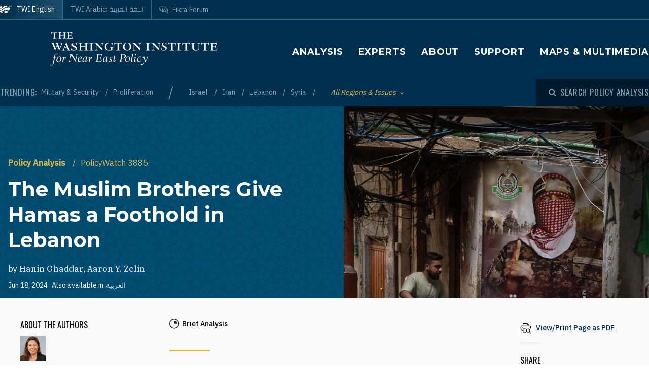

--- FILE ---
content_type: text/html; charset=UTF-8
request_url: https://www.washingtoninstitute.org/policy-analysis/muslim-brothers-give-hamas-foothold-lebanon
body_size: 21862
content:
<!DOCTYPE html>
<html lang="en" dir="ltr" prefix="og: https://ogp.me/ns#">
  <head>
    <meta charset="utf-8" />
<meta name="description" content="Most Lebanese Sunnis have resisted the MB’s mobilization so far, but this sentiment could shift quickly due to pressures from the Gaza war, the economic crisis, the local political vacuum, and the inroads being made by Hamas and Hezbollah." />
<link rel="canonical" href="https://www.washingtoninstitute.org/policy-analysis/muslim-brothers-give-hamas-foothold-lebanon" />
<meta property="og:site_name" content="The Washington Institute" />
<meta property="og:type" content="website" />
<meta property="og:url" content="https://www.washingtoninstitute.org/policy-analysis/muslim-brothers-give-hamas-foothold-lebanon" />
<meta property="og:title" content="The Muslim Brothers Give Hamas a Foothold in Lebanon" />
<meta property="og:description" content="Most Lebanese Sunnis have resisted the MB’s mobilization so far, but this sentiment could shift quickly due to pressures from the Gaza war, the economic crisis, the local political vacuum, and the inroads being made by Hamas and Hezbollah." />
<meta property="og:image" content="https://www.washingtoninstitute.org/sites/default/files/2024-06/lebanon-palestinian-camp-hamas-scooter-MT1SIPA000K8YU43-HiRes.JPG" />
<meta property="fb:app_id" content="256281040558" />
<meta name="twitter:card" content="summary_large_image" />
<meta name="twitter:title" content="The Muslim Brothers Give Hamas a Foothold in Lebanon" />
<meta name="twitter:description" content="Most Lebanese Sunnis have resisted the MB’s mobilization so far, but this sentiment could shift quickly due to pressures from the Gaza war, the economic crisis, the local political vacuum, and the inroads being made by Hamas and Hezbollah." />
<meta name="twitter:site" content="@WashInstitute" />
<meta name="twitter:image" content="https://www.washingtoninstitute.org/sites/default/files/styles/twitter/public/2024-06/lebanon-palestinian-camp-hamas-scooter-MT1SIPA000K8YU43-HiRes.JPG?h=0f4230fa&amp;itok=gXrnxd1P" />
<meta name="Generator" content="Drupal 10 (https://www.drupal.org)" />
<meta name="MobileOptimized" content="width" />
<meta name="HandheldFriendly" content="true" />
<meta name="viewport" content="width=device-width, initial-scale=1.0" />
<link rel="icon" href="/themes/custom/wayah/favicon.ico" type="image/vnd.microsoft.icon" />
<link rel="alternate" hreflang="en" href="https://www.washingtoninstitute.org/policy-analysis/muslim-brothers-give-hamas-foothold-lebanon" />
<link rel="alternate" hreflang="ar" href="https://www.washingtoninstitute.org/ar/policy-analysis/alakhwan-almslmwn-ymnhwn-hmas-mwty-qdm-fy-lbnan" />
<script src="/sites/default/files/google_tag/main/google_tag.script.js?t8v94y" defer></script>

    <title>The Muslim Brothers Give Hamas a Foothold in Lebanon | The Washington Institute</title>
    <link rel="stylesheet" media="all" href="/sites/default/files/css/css_BY2s75jwuj1Kb8vIuiHUVD5DhT89NnFeDN89yC8tHLI.css?delta=0&amp;language=en&amp;theme=wayah&amp;include=eJxdjG0OwjAMQy9U1iMhr_G0oHZBaccYp4d9CAn-RH4vlpM5o_h8R-5wwzOkTUzmBVlfDIWiiMbSU7ph063RQ7WkyNfj26NqCnWtjWUDhodyqXG_XTGZM8OCFWOEN03_dBkJ-Ywech84IqczDGbtW_hpOzMa5aSqwh7-BgnyUTU" />
<link rel="stylesheet" media="all" href="/sites/default/files/css/css_8iPoFQS_2d0_p6hdFNgTu0423XW_15sryDTWvZh5KoI.css?delta=1&amp;language=en&amp;theme=wayah&amp;include=eJxdjG0OwjAMQy9U1iMhr_G0oHZBaccYp4d9CAn-RH4vlpM5o_h8R-5wwzOkTUzmBVlfDIWiiMbSU7ph063RQ7WkyNfj26NqCnWtjWUDhodyqXG_XTGZM8OCFWOEN03_dBkJ-Ywech84IqczDGbtW_hpOzMa5aSqwh7-BgnyUTU" />
<link rel="stylesheet" media="all" href="https://fonts.googleapis.com/css2?family=IBM+Plex+Sans:wght@400;500&amp;family=IBM+Plex+Serif:wght@400;500;700&amp;family=Oswald&amp;family=Montserrat:wght@400;600;700;800&amp;family=Changa:wght@200&amp;display=swap" />
<link rel="stylesheet" media="all" href="/sites/default/files/css/css_rcCIZJ87tJE5mL4ifKvafGrAfLsOAEfaaam--9bNxK0.css?delta=3&amp;language=en&amp;theme=wayah&amp;include=eJxdjG0OwjAMQy9U1iMhr_G0oHZBaccYp4d9CAn-RH4vlpM5o_h8R-5wwzOkTUzmBVlfDIWiiMbSU7ph063RQ7WkyNfj26NqCnWtjWUDhodyqXG_XTGZM8OCFWOEN03_dBkJ-Ywech84IqczDGbtW_hpOzMa5aSqwh7-BgnyUTU" />
<link rel="stylesheet" media="print" href="/sites/default/files/css/css_5h7AQpT5NGvaC8LWap7SsAXA3Ytuf6guj7eFMv_KjzU.css?delta=4&amp;language=en&amp;theme=wayah&amp;include=eJxdjG0OwjAMQy9U1iMhr_G0oHZBaccYp4d9CAn-RH4vlpM5o_h8R-5wwzOkTUzmBVlfDIWiiMbSU7ph063RQ7WkyNfj26NqCnWtjWUDhodyqXG_XTGZM8OCFWOEN03_dBkJ-Ywech84IqczDGbtW_hpOzMa5aSqwh7-BgnyUTU" />

    
    <meta name="format-detection" content="telephone=no">
  </head>
  <body>
        <a href="#main-content" class="visually-hidden focusable block text-center">
      Skip to main content
    </a>
    <noscript><iframe src="https://www.googletagmanager.com/ns.html?id=GTM-N3G3KV2" height="0" width="0" style="display:none;visibility:hidden"></iframe></noscript>
      <div class="dialog-off-canvas-main-canvas" data-off-canvas-main-canvas>
    <div class="layout-container">
  
<header class="header relative
               text-white
               
               bg-blue
               ">

    <div class="flex justify-between sm:hidden py-10 px-15">
    <a class="flex items-center pr-15" href="/">
      <img src="/themes/custom/wayah/static/twi_logo-lockup.svg" alt="TWI logo" class="h-40" />
      <span class="sr-only">The Washington Institute for Near East Policy</span>
    </a>
    <button id="main-menu-toggler" aria-expanded="false" class="flex relative items-center px-10 py-5 text-blue-120">
      <svg id="main-menu-open-logo" class="fill-current h-15 w-15" aria-hidden="true" viewBox="0 0 22 22" xmlns="http://www.w3.org/2000/svg"><g><rect x="0.5" y="18" width="21" height="4"/><rect x="0.5" y="9" width="21" height="4"/><rect x="0.5" width="21" height="4"/></g></svg>
      <svg id="main-menu-close-logo" class="hidden fill-current h-15 w-15" aria-hidden="true" width="14" height="14" viewBox="0 0 14 14" xmlns="http://www.w3.org/2000/svg"><path d="M13.69.321a1.057 1.057 0 0 0-1.498 0L7 5.503 1.808.31A1.057 1.057 0 1 0 .31 1.808L5.503 7 .31 12.192a1.057 1.057 0 1 0 1.497 1.497L7 8.497l5.192 5.192a1.057 1.057 0 1 0 1.497-1.497L8.497 7l5.192-5.192a1.064 1.064 0 0 0 0-1.487z" fill="currentColor" fill-rule="evenodd"/></svg>
      <span aria-hidden="true" class="pl-10 font-sans_alt uppercase">Menu</span>
      <span class="sr-only">Toggle Main Menu</span>
    </button>
  </div>

    <div id="header-content" class="hidden sm:flex flex-col px-30 sm:px-0" style="transition: height 300ms;">

    <div class="container py-15 border-b-1 border-dashed border-blue-230 mb-20  sm:py-25  sm:border-b-0 sm:mb-0 flex-row-wrap">
      <div class="flex flex-wrap justify-between">
        <div class="header__logo hidden sm:flex items-center sm:flex-shrink-0 max-w-full xl:flex-2/5">
          <a href="/" class="flex items-center">
            <div>
              <img src="/themes/custom/wayah/static/logo40.svg" alt="logo"/>
            </div>
            <div class="pl-15">
              <img src="/themes/custom/wayah/static/wordmark.svg" alt="wordmark" class="ie11:max-w-none" />
            </div>
            <span class="visually-hidden">Homepage</span>

          </a>
        </div>

        <div class="header__nav flex flex-col items-end">
          <div class="header__main-nav sm:mt-25">
                    <div>
    <nav role="navigation" aria-labelledby="block-wayah-main-menu-menu" id="block-wayah-main-menu">
            
  <h2 class="visually-hidden" id="block-wayah-main-menu-menu">Main navigation</h2>
  

        <div>


<div class="main-nav text-base md:text-lg font-bold font-heading uppercase tracking-wider">
  <ul class="no-decoration sm:flex flex-wrap -mt-10 ">
                      <li class="mt-10 pr-30"><a 
        class=""
        href="/policy-analysis">Analysis</a></li>
                      <li class="mt-10 pr-30"><a 
        class=""
        href="/experts">Experts</a></li>
                      <li class="mt-10 pr-30"><a 
        class=""
        href="/about">About</a></li>
                      <li class="mt-10 pr-30"><a 
        class=""
        href="/support">Support</a></li>
                      <li class="mt-10 "><a 
        class=""
        href="/maps-multimedia">Maps &amp; Multimedia</a></li>
      </ul>
</div></div>
  </nav>

  </div>

              </div>
        </div>
      </div>
    </div>

    <div class="header__subhead 
                sm:bg-blue-800 text-blue-230
                ">
      <div class="header__subhead-flexbox container flex flex-wrap flex-row sm:items-center text-sm sm:pt-15 md:pt-0">
        <div class="flex-none w-full sm:w-auto mr-8 mb-10 sm:mb-0 text-base text-blue-120 sm:text-blue-230">
          <span class="font-sans_alt uppercase tracking-wider">Trending:</span>
        </div>
                      <div id="block-trendingissues" class="header__trending-list">
  
  
  <ul class="slash ">
      <li>
                      <a class="" href="/policy-analysis/military-security" >
                      Military &amp; Security
                            </a>
          </li>
      <li>
                      <a class="" href="/policy-analysis/proliferation" >
                      Proliferation
                            </a>
          </li>
  </ul></div>

              <div id="block-trendingregions" class="header__trending-list">
  
  
  <ul class="slash ">
      <li>
                      <a class="" href="/policy-analysis/israel" >
                      Israel
                            </a>
          </li>
      <li>
                      <a class="" href="/policy-analysis/iran" >
                      Iran
                            </a>
          </li>
      <li>
                      <a class="" href="/policy-analysis/lebanon" >
                      Lebanon
                            </a>
          </li>
      <li>
                      <a class="" href="/policy-analysis/syria" >
                      Syria
                            </a>
          </li>
  </ul></div>

          
        <div class="pr-30">
          <button id="drawer-toggle" aria-expanded="false" class="text-gold italic flex flex-nowrap items-center">
            <span class="sr-only">Toggle List of </span>
            <span aria-hidden="true">All Regions & Issues</span>
            <svg aria-hidden="true" class="ml-8 mt-4 h-5 fill-current transition-transform duration-200" viewBox="0 0 7 5" xmlns="http://www.w3.org/2000/svg"><path d="M3.5 4.326L7 .826 6.174 0 3.5 2.688.826 0 0 .826z" fill-rule="nonzero" opacity=".9"/></svg>
          </button>
        </div>


                <div class="header__tray hidden sm:order-last -ml-30 escape-container overflow-hidden sm:bg-blue-800" style="transition: height 300ms; height: 0; min-width: 100vw;">
          <div class="container px-30 sm:px-0">
            <div class="lg:flex sm:px-20 md:px-50 lg:px-0">
                              <div class="sm:pt-40 lg:pt-20 sm:pb-30 mb-15 sm:mb-0 border-dashed border-blue-230 border-opacity-25 lg:pr-40">
                  <div class="views-element-container" id="block-views-block-header-drawer-listings-regions">
  <div class="header__tray-panel">
    
    
    <h2 class="header__tray-panel-headline intro-decoration-underline__sm">Regions &amp; Countries</h2>
    <div class="header__tray-panel-content">
      <div><div class="js-view-dom-id-75dddf55b6e0df6a558660e7de3eec03753f5e5a361b9514c5f51f08ffc277ea">
  
  
  

  
  
  

  <div class="">
  <div>
  
  <ul class="list-none column-count-3">

          <li><div class="views-field views-field-name"><span class="field-content"><a href="/policy-analysis/egypt" hreflang="en">Egypt</a></span></div></li>
          <li><div class="views-field views-field-name"><span class="field-content"><a href="/policy-analysis/gulf-states" hreflang="en">Gulf States</a></span></div></li>
          <li><div class="views-field views-field-name"><span class="field-content"><a href="/policy-analysis/iran" hreflang="en">Iran</a></span></div></li>
          <li><div class="views-field views-field-name"><span class="field-content"><a href="/policy-analysis/iraq" hreflang="en">Iraq</a></span></div></li>
          <li><div class="views-field views-field-name"><span class="field-content"><a href="/policy-analysis/israel" hreflang="en">Israel</a></span></div></li>
          <li><div class="views-field views-field-name"><span class="field-content"><a href="/policy-analysis/jordan" hreflang="en">Jordan</a></span></div></li>
          <li><div class="views-field views-field-name"><span class="field-content"><a href="/policy-analysis/lebanon" hreflang="en">Lebanon</a></span></div></li>
          <li><div class="views-field views-field-name"><span class="field-content"><a href="/policy-analysis/middle-east" hreflang="en">Middle East</a></span></div></li>
          <li><div class="views-field views-field-name"><span class="field-content"><a href="/policy-analysis/north-africa" hreflang="en">North Africa</a></span></div></li>
          <li><div class="views-field views-field-name"><span class="field-content"><a href="/policy-analysis/palestinians" hreflang="en">Palestinians</a></span></div></li>
          <li><div class="views-field views-field-name"><span class="field-content"><a href="/policy-analysis/syria" hreflang="en">Syria</a></span></div></li>
          <li><div class="views-field views-field-name"><span class="field-content"><a href="/policy-analysis/turkey" hreflang="en">Turkey</a></span></div></li>
    
  </ul>

</div>

    </div>
    

  

  

  
  
</div>
</div>

    </div>
  </div>
</div>
                </div>
                              <div class="sm:pt-40 lg:pt-20 sm:pb-30 mb-15 sm:mb-0 border-dashed border-blue-230 border-opacity-25 sm:border-t-1 lg:border-t-0 lg:border-l-1 lg:pl-40">
                  <div class="views-element-container" id="block-views-block-header-drawer-listings-issues">
  <div class="header__tray-panel">
    
    
    <h2 class="header__tray-panel-headline intro-decoration-underline__sm">Issues</h2>
    <div class="header__tray-panel-content">
      <div><div class="js-view-dom-id-dbd8cc6d5b0268a7dea36d54cf7e2121a9b8afe29b007d6e736557c329306a15">
  
  
  

  
  
  

  <div class="">
  <div>
  
  <ul class="list-none column-count-3">

          <li><div class="views-field views-field-name"><span class="field-content"><a href="/policy-analysis/arab-islamic-politics" hreflang="en">Arab &amp; Islamic Politics</a></span></div></li>
          <li><div class="views-field views-field-name"><span class="field-content"><a href="/policy-analysis/arab-israeli-relations" hreflang="en">Arab-Israeli Relations</a></span></div></li>
          <li><div class="views-field views-field-name"><span class="field-content"><a href="/policy-analysis/democracy-reform" hreflang="en">Democracy &amp; Reform</a></span></div></li>
          <li><div class="views-field views-field-name"><span class="field-content"><a href="/policy-analysis/energy-economics" hreflang="en">Energy &amp; Economics</a></span></div></li>
          <li><div class="views-field views-field-name"><span class="field-content"><a href="/policy-analysis/great-power-competition" hreflang="en">Great Power Competition</a></span></div></li>
          <li><div class="views-field views-field-name"><span class="field-content"><a href="/policy-analysis/gulf-energy-policy" hreflang="en">Gulf &amp; Energy Policy</a></span></div></li>
          <li><div class="views-field views-field-name"><span class="field-content"><a href="/policy-analysis/military-security" hreflang="en">Military &amp; Security</a></span></div></li>
          <li><div class="views-field views-field-name"><span class="field-content"><a href="/policy-analysis/peace-process" hreflang="en">Peace Process</a></span></div></li>
          <li><div class="views-field views-field-name"><span class="field-content"><a href="/policy-analysis/proliferation" hreflang="en">Proliferation</a></span></div></li>
          <li><div class="views-field views-field-name"><span class="field-content"><a href="/policy-analysis/terrorism" hreflang="en">Terrorism</a></span></div></li>
          <li><div class="views-field views-field-name"><span class="field-content"><a href="/policy-analysis/us-policy" hreflang="en">U.S. Policy</a></span></div></li>
    
  </ul>

</div>

    </div>
    

  

  

  
  
</div>
</div>

    </div>
  </div>
</div>
                </div>
                          </div>
            <button id="drawer-closer" class="sm:hidden text-gold italic flex flex-nowrap items-center">
              <span class="sr-only">Close List of All Regions and Issues</span>
              <span aria-hidden="true">Close</span>
              <svg aria-hidden="true" class="h-5 ml-8 mb-5 fill-current" style="transform: rotate(180deg);" viewBox="0 0 7 5" xmlns="http://www.w3.org/2000/svg"><path d="M3.5 4.326L7 .826 6.174 0 3.5 2.688.826 0 0 .826z" fill-rule="nonzero" opacity=".9"/></svg>
            </button>

          </div>
        </div>
                <div class="header__search w-full md:w-auto py-15 sm:pl-25 md:ml-auto my-15 sm:mb-0 md:my-0 border-blue-210 border-t-1 border-b-1 sm:mb-0 sm:border-t-0 sm:border-b-0
                    text-blue-120 sm:text-blue-230">
          <button id="search-modal-opener" aria-label="Open modal" class="flex relative items-center">
            <svg aria-hidden="true" width="15" height="15" viewBox="0 0 15 15" xmlns="http://www.w3.org/2000/svg"><path d="M10.243 2.243a6.002 6.002 0 0 1 .648 7.72l2.887 2.886a1 1 0 0 1-1.327 1.492l-.087-.078-2.887-2.887a6.002 6.002 0 0 1-7.72-9.133 6 6 0 0 1 8.486 0zM3.172 3.657a4 4 0 1 0 5.656 5.657 4 4 0 0 0-5.656-5.657z" fill="currentColor" fill-rule="nonzero"/></svg>
            <span class="pl-8 font-sans_alt uppercase tracking-wider text-base">Search Policy Analysis</span>
          </button>
        </div>

      </div>
    </div>

    <div class="header__superhead container pb-15 sm:pb-0 border-blue-230 sm:border-border border-b-1 sm:order-first text-sm">
      <div class="header__superhead-flexbox inline-flex flex-col sm:flex-row text-blue-230 sm:text-white">
        <div class="header__home__wrapper mr-auto sm:mr-0">
          <a class="header__home" href="/">
            <svg aria-hidden="true" class="hidden sm:block fill-current z-10 h-15 ie11:w-30 mr-8 flex-shrink-0" viewBox="0 0 1034 618" xmlns="http://www.w3.org/2000/svg"><path d="M364 439.384c152.11-23.576 262.16 36.991 287 52.343l-49.726 75.058h-.165S581.734 595 545.894 595H364zM257 479l-63.225 89.326s-18.943 26.314-54.057 26.54L-4 595c81.632-20.404 184.324-80.135 184.324-80.135C205.944 500.91 232.636 487.99 257 479zm380.938-340.935C751.26 136.367 835.604 168.513 859 179.598L716.795 390.474c-133.392-30.307-250.847-25.354-357.304 4.057v-72.784l-60.616 89.27c-45.51 17.453-97.028 44.033-140.47 66.793C58.43 530.17-6.104 555.1-49 558V427.173c66.482-1.793 151.824-19.977 371.841-178.446 87.622-63.067 170.992-94.082 247.237-105.261v83.09zM160.938-23v251.12L338.33 5.013S357.987-23 394.085-23H572v99.03c-108.555 24.265-195.714 70.447-278.512 134.775C61.986 390.6-33.298 371.933-49 369.11V-23h209.939zM53.766 180.064l-16.297 40.229H-2.395l34.86 33.966-17.847 41.462L53.765 272.5l42.388 23.221-17.512-41.462 34.858-33.966H73.137l-19.372-40.229zm0-169.69L37.468 50.53H-2.395l34.86 33.99-17.847 41.439 39.147-23.174 42.388 23.174L78.641 84.52l34.858-33.99H73.137L53.765 10.374zM985-5l-43.402 61.402C909.233 54.328 813.373 50.423 698 66l38.978-48.451S750.436-5 778.982-5H985z" fill-rule="evenodd"/></svg>
            <span>TWI English</span>
          </a>
        </div>
        <a class="mr-auto sm:mr-0 " href="/ar">
          <span class="relative">TWI Arabic: <span class="font-rtl font-ar">اللغة العربية</span></span>
        </a>
        
        <a class="header__fikra mr-auto sm:mr-0 " href="/fikraforum">
          <svg aria-hidden="true" class="hidden sm:block fill-current z-10 h-15 ie11:w-30 mr-8 flex-shrink-0" viewBox="0 0 23 19" xmlns="http://www.w3.org/2000/svg"><path d="M1.91 10.533C-2.53 5.493 1.217-.586 8.552.045c6.513.56 16.588 6.445 12.41 13.11.127.557.332 1.231.559 1.919l.154.459c.57 1.684 1.195 3.314 1.035 3.39-.143.07-1.473-1.023-2.832-2.167l-.388-.327c-.773-.654-1.52-1.29-2.023-1.7-6.391 1.163-12.635-.877-15.557-4.196zm18.004 1.574C24.438 6.137 12.95.039 6.279.57 3.153.818.155 2.66.861 6.338c1.078 5.62 9.263 7.635 16.43 6.643 1.51 1.287 2.705 3.277 4.373 4.406-.403-1.811-1.267-3.55-1.75-5.28zm-2.098-1.05c-.002.652-.482.86-1.023.981-.354.112-.743.181-1.074.243l.005-.02c.03-.112.172-.627.17-.679l1.458-.398c.152-.045.305-.088.462-.126zm-3.67-7.865c2.793.994 4.786 2.788 6.117 5.244-1.614-1.533-3.192-3.1-5.418-4.02-.445 1.186-.536 3.11-.525 4.753.89.168 1.896.285 3.147.315-.144-.627.215-1.693.699-1.398 4.228 2.577-3.624 2.967-5.419 1.573C9.633 15.005.01 8.918 2.434 3.366 1.187 8.81 11.123 14.23 12.222 7.037c.221.437.715 1.123.644 1.628 0 0 .25.326.58.35.436-1.661-.06-4.485.7-5.823zm4.656 6.203c.225-.168-.478-1.002-.71-.634-.326.376.38.88.71.634zM5.95 3.939c0-.346.854-.223.854-.223 2.323.151 3.173 2.616 2.622 5.07C5.69 10.4 5.876 6.421 6.509 4.433c-.285-.146-.56-.33-.56-.495zm11.342 2.923c.382.026.375.44.35.874-.606.123-.627-.612-.35-.874zM7.503 4.94c-.91.931-.933 3.477 1.049 2.622.422-.998-.213-2.314-1.049-2.622zm.04-2.5l.305.245.061.793s-.183-.061-.305-.244-.366-.275-.366-.275l.305-.519zm-.854-.23l.305.244.06.793s-.182-.06-.304-.244c-.122-.183-.367-.274-.367-.274l.306-.52z" fill-rule="evenodd"/></svg>
          <span class="relative">Fikra Forum</span>
        </a>
      </div>
    </div>

    <div class="py-15 sm:hidden">
      <button id="main-menu-closer" class="flex relative items-center text-blue-120">
        <svg class="fill-current h-15 w-15" aria-hidden="true" width="14" height="14" viewBox="0 0 14 14" xmlns="http://www.w3.org/2000/svg"><path d="M13.69.321a1.057 1.057 0 0 0-1.498 0L7 5.503 1.808.31A1.057 1.057 0 1 0 .31 1.808L5.503 7 .31 12.192a1.057 1.057 0 1 0 1.497 1.497L7 8.497l5.192 5.192a1.057 1.057 0 1 0 1.497-1.497L8.497 7l5.192-5.192a1.064 1.064 0 0 0 0-1.487z" fill="currentColor" fill-rule="evenodd"/></svg>
        <span class="pl-10 font-sans_alt uppercase">Close Menu</span>
      </button>
    </div>
  </div>

    <div id="search-modal" class="z-50 fixed inset-0 bg-blue-800 transition-opacity duration-300" aria-hidden="true">
    <div role="dialog" aria-modal="true" aria-labelledby="search-modal-label">
      <div id="search-modal-content" class="container flex flex-col relative mx-auto px-10 pt-50">
        <button id="search-modal-closer" disabled class="relative self-end text-blue-230 text-base" aria-label="Close modal" data-micromodal-close>
          <svg class="fill-current inline-block mr-8 w-12" aria-hidden="true" width="14" height="14" viewBox="0 0 14 14" xmlns="http://www.w3.org/2000/svg"><path d="M13.69.321a1.057 1.057 0 0 0-1.498 0L7 5.503 1.808.31A1.057 1.057 0 1 0 .31 1.808L5.503 7 .31 12.192a1.057 1.057 0 1 0 1.497 1.497L7 8.497l5.192 5.192a1.057 1.057 0 1 0 1.497-1.497L8.497 7l5.192-5.192a1.064 1.064 0 0 0 0-1.487z" fill="currentColor" fill-rule="evenodd"/></svg>
          <span class="uppercase font-sans_alt tracking-wider align-middle">Close</span>
        </button>
        <form class="mt-30" method="get" action="/policy-analysis">
          <label class="inline-block text-white text-lg sm:text-3xl md:text-5xl lg:text-7xl font-heading font-bold mb-10" for="policy-search" id="search-modal-label">Search Policy Analysis</label>
          <div class="flex sm:mt-20">
            <input class="flex-1 bg-blue-500 font-heading font-normal text-blue-250 sm:text-lg md:text-2xl lg:text-4xl px-15 py-20 sm:p-40 border-0" id="policy-search" name="keyword" placeholder="Enter keywords to search..."/>
            <button type="submit" class="bg-blue-500 hover:bg-blue-290 ml-10 px-25 md:px-35 lg:px-40 text-white text-base" aria-label="Search">
              <svg class="fill-current mx-auto" aria-hidden="true" width="15" height="15" viewBox="0 0 15 15" xmlns="http://www.w3.org/2000/svg"><path d="M10.243 2.243a6.002 6.002 0 0 1 .648 7.72l2.887 2.886a1 1 0 0 1-1.327 1.492l-.087-.078-2.887-2.887a6.002 6.002 0 0 1-7.72-9.133 6 6 0 0 1 8.486 0zM3.172 3.657a4 4 0 1 0 5.656 5.657 4 4 0 0 0-5.656-5.657z" fill="currentColor" fill-rule="nonzero"/></svg>
              <span class="hidden sm:block mt-3 uppercase font-sans_alt tracking-wider">Search</span>
            </button>
          </div>
                  </form>
      </div>
    </div>
  </div>
</header>
  <main role="main" id="main-content">
          <div class="layout-content">
          <div>
    <div data-drupal-messages-fallback class="hidden"></div>
<div id="block-wayah-content">
  
    
      <div class="node node--type-policy-article node--view-mode-full">
  
  
<div class="page-header page-header--article-header">
  <div class="md:flex md:max-h-800 ">
    <div class="md:flex-1 md:pr-75 md:pt-100 bg-blue-500 bg-repeat text-white pt-20 pb-20 lg:pb-100 xl:pb-250" style="background-image: url('/themes/custom/wayah/static/bgtile_stars-dark.svg'); background-size: 50%;">
      <div class="half-bleed-container md:pb-15">
        <div class="text-gold">
                <ul class="slash ">
      <li>
                      <a class="font-bold " href="/policy-analysis" >
                      Policy Analysis
                            </a>
          </li>
      <li>
              <span class="text-gold">PolicyWatch 3885</span>
          </li>
  </ul>            </div>
        <h1 class="mt-15 mb-20">
          <span class="font-bold">The Muslim Brothers Give Hamas a Foothold in Lebanon</span>
                  </h1>
                <div>
          by 
                    <a class="link link--ondark font-serif" href="/experts/hanin-ghaddar">Hanin Ghaddar</a>,                     <a class="link link--ondark font-serif" href="/experts/aaron-y-zelin">Aaron Y. Zelin</a>                  </div>
                        <div class="flex flex-wrap items-center text-sm mt-10">
          <div class="date pr-8">Jun 18, 2024</div>
                              <div class="translations flex">
            <span class="pr-5">Also available in</span>
              <div class="links links--ondark">
                  <ul class="links slash"><li hreflang="ar" data-drupal-link-system-path="node/18812" class="ar"><a href="/ar/policy-analysis/alakhwan-almslmwn-ymnhwn-hmas-mwty-qdm-fy-lbnan" class="language-link" hreflang="ar" data-drupal-link-system-path="node/18812">العربية</a></li></ul>
                  </div>
          </div>
                  </div>
                <div class="text-sm italic">
                            </div>
      </div>
    </div>
        <div class="page-header--image md:flex-1">
              <article class="media image">
  
  
            <div class="field field--name-field-media-image field--type-image field--label-hidden field__item">    <picture class="relative block">
                      <source srcset="/sites/default/files/styles/square_720/public/2024-06/lebanon-palestinian-camp-hamas-scooter-MT1SIPA000K8YU43-HiRes.JPG?h=0f4230fa&amp;itok=2d6knYEc 1x" media="all and (min-width: 769px)" type="image/jpeg" width="720" height="720"/>
                  <img loading="eager" width="720" height="720" src="/sites/default/files/styles/square_720/public/2024-06/lebanon-palestinian-camp-hamas-scooter-MT1SIPA000K8YU43-HiRes.JPG?h=0f4230fa&amp;itok=2d6knYEc" alt="A man rides a scooter by a Hamas poster in a Palestinian refugee camp in Lebanon, May 18, 2024." />

  </picture>

</div>
      
</article>

    
    </div>
      </div>
</div>  
<div class="bg-gray-300 sm:pb-20 lg:pb-85">
  <article class="container article--container">
    
    <div class="relative bg-gray-100 border-b-6 border-blue-shadow shadow-bottom">
      
      <div class="">
  <div class="container sidebar-container flex flex-col-reverse flex-wrap lg:flex-row lg:flex-no-wrap lg:space-x-40">
        <div class="sidebar__aside">
      <div class="p-10 lg:p-40 h-full relative">
                                                  <div class="sidebar-section">
  <div class="section-head mb-20">About the Authors</div>
      <div class="mb-20 pb-20 border-b-1 border-dashed border-gray-600">
      <div class="tiny-teaser text-sm">
  
            <div class="field field--name-field-media field--type-entity-reference field--label-hidden field__item"><article class="media image">
  
  
            <div class="field field--name-field-media-image field--type-image field--label-hidden field__item">  <img loading="lazy" src="/sites/default/files/styles/square_50/public/2022-11/Ghaddar%20TWI%20portrait%202022%20329.jpg?h=aae76cd3&amp;itok=CsrcgQmm" width="50" height="50" alt="Hanin Ghaddar" />


</div>
      
</article>
</div>
      
  <div class="heading mt-10 mb-5">
    <a class="text-blue font-medium underline" href="/experts/hanin-ghaddar"><span>Hanin Ghaddar</span>
</a>
  </div>
  <div class="summary text-xs">
    <p>
            <div class="wysiwyg font-serif field field--name-body field--type-text-with-summary field--label-hidden field__item">  Hanin Ghaddar is the Friedmann Senior Fellow at The Washington Institute's Rubin Family Arab Politics Program, where she focuses on Shia politics throughout the Levant.

</div>
      </p>
  </div>
</div>
    </div>
      <div class="mb-20 pb-20 border-b-1 border-dashed border-gray-600">
      <div class="tiny-teaser text-sm">
  
            <div class="field field--name-field-media field--type-entity-reference field--label-hidden field__item"><article class="media image">
  
  
            <div class="field field--name-field-media-image field--type-image field--label-hidden field__item">  <img loading="lazy" src="/sites/default/files/styles/square_50/public/2022-11/Zelin%20TWI%20portrait%202022%20143.jpg?h=640dd1f8&amp;itok=JL-K-zc9" width="50" height="50" alt="Aaron Zelin" />


</div>
      
</article>
</div>
      
  <div class="heading mt-10 mb-5">
    <a class="text-blue font-medium underline" href="/experts/aaron-y-zelin"><span>Aaron Y. Zelin</span>
</a>
  </div>
  <div class="summary text-xs">
    <p>
            <div class="wysiwyg font-serif field field--name-body field--type-text-with-summary field--label-hidden field__item">  Aaron Y. Zelin is the Gloria and Ken Levy Senior Fellow at the Washington Institute for Near East Policy, where his research focuses on Sunni Arab jihadist groups in North Africa and Syria, foreign fighting, and online jihadism.

</div>
      </p>
  </div>
</div>
    </div>
  </div>
                  
      </div>
    </div>
            <div class="sidebar__main">
      <div class="lg-max:px-10 py-10 lg:py-40">
                              <div class="text-sm font-medium mb-20 wysiwyg">
                          <div class="mb-5 flex">
                <div class="mr-5">
                                    <svg width="20" height="20" viewBox="0 0 20 20"><path d="M9.746 0c5.374 0 9.746 4.372 9.746 9.746 0 5.374-4.372 9.747-9.746 9.747C4.372 19.493 0 15.12 0 9.746S4.372 0 9.746 0zm0 1.407c-4.599 0-8.34 3.741-8.34 8.34 0 4.598 3.741 8.34 8.34 8.34 4.6 0 8.34-3.742 8.34-8.34 0-4.599-3.74-8.34-8.34-8.34zm.526 2.5a5.866 5.866 0 0 1 5.314 5.317c.025.285-.216.526-.502.526h-4.838a.5.5 0 0 1-.5-.5V4.409c0-.286.241-.528.526-.502z" fill="#231F20" fill-rule="evenodd" /></svg>
                </div>
                
            <div class="field field--name-field-article-length field--type-entity-reference field--label-hidden field__item">Brief Analysis</div>
      
              </div>
                                  </div>
          
          

          

          <div class="wysiwyg editorial popout-images drop-cap">
                        <div class="summary intro-decoration-horizontal">
              <p class="intro-bold">Most Lebanese Sunnis have resisted the MB’s mobilization so far, but this sentiment could shift quickly due to pressures from the Gaza war, the economic crisis, the local political vacuum, and the inroads being made by Hamas and Hezbollah.</p>
            </div>
            
            <p><span><span><span><span><span>Since the October 7 Hamas attack on Israel, Sunni Muslim Brotherhood branches across the Middle East have renewed their calls for jihad, and some have reactivated their military cells. In Lebanon, the MB branch al-Jamaa al-Islamiyah (JAI) and its al-Fajr Forces have been involved in </span></span><a href="https://www.washingtoninstitute.org/policy-analysis/mapping-clashes-along-israel-lebanon-border"><span><span><span>rocket attacks</span></span></span></a><span><span> against Israel in coordination with Hezbollah. In response, Israeli forces have killed seven of the group’s fighters so far, including senior commander Shurahbil Ali Alsayed via a strike near Majdal Anjar. </span></span></span></span></span></p>

<p><span><span><span><span><span>The Fajr Forces currently command about 500 fighters, but the group’s primary significance is not in its military capabilities or arsenal. Rather, JAI and its armed wing are crucial to Hamas and Hezbollah because they provide a good Lebanese cover, allow for plausible deniability regarding certain attacks, and have greater access to the country’s Sunni community, which has been headless and detached from politics since former prime minister Saad Hariri left the scene in 2019. </span></span></span></span></span></p>

<h2 id="timeline-of-a-growing-alliance"><span><span><span><strong><span><span>Timeline of a Growing Alliance</span></span></strong></span></span></span></h2>

<p><span><span><span><span><span>JAI was established in 1964 and formed the Fajr Forces in response to the Israeli invasion in 1982. For decades afterward, its stances and alliances largely echoed those adopted by other regional MB branches. For example, during the Syrian uprising in 2011, JAI had a serious dispute with Hezbollah over the latter’s support for the Assad regime, echoing the MB’s support for Syria’s Sunni opposition. </span></span></span></span></span></p>

<p><span><span><span><span><span>More recently, however, JAI has shifted to a strong political alliance with Hezbollah and Hamas—a trend that emerged well before the Fajr Forces were reactivated during the current Gaza war. This began in 2022, when Mohammad Takkoush led JAI’s pro-Hamas camp to victory in the group’s internal elections, then pushed for a more formal alignment with the Hezbollah-Hamas axis. </span></span></span></span></span></p>

<p><span><span><span><span><span>That same year, JAI&nbsp;<span><a href="https://www.lebanondebate.com/news/650146">reportedly won</a>&nbsp;</span>22,978 votes in Lebanon’s parliamentary election, up from 11,442 in 2018. This jump was mainly due to the absence of political leadership within the Sunni community, and the group’s popularity has continued to grow of late due to the popularity Hamas garnered after the October 7 attack. </span></span></span></span></span></p>

<h2 id="fajr-activity-during-the-gaza-war"><span><span><span><strong><span><span>Fajr Activity During the Gaza War</span></span></strong></span></span></span></h2>

<p><span><span><span><span><span>The first sign that the Fajr Forces were reactivated came on October 18, when the group </span></span><a href="https://ikhwanology.wordpress.com/2023/10/18/new-statement-from-jamaat-al-islamiyah-al-fajr-forces-launch-a-missile-strike-at-the-occupation-sites/"><span><span><span>announced</span></span></span></a><span><span> that it had attacked northern Israel “in response to the Zionist aggression that targeted our people in southern Lebanon, including civilians and journalists [and] a number of martyrs and wounded, in addition to the bombing and destruction of homes and mosques.” Since then, it has announced other attacks against targets such as </span></span><a href="https://ikhwanology.wordpress.com/2023/10/29/new-statement-from-jamaat-al-islamiyah-al-fajr-forces-targeting-zionist-enemy-positions-near-kiryat-shimona/"><span><span><span>Kiryat Shmona</span></span></span></a><span><span>. </span></span></span></span></span></p>

<p><span><span><span><span><span>The war has also seen JAI attempt to blend itself with Hamas and the wider “resistance” axis. For example, after senior Hamas commander Saleh al-Arouri </span></span><a href="https://www.washingtoninstitute.org/policy-analysis/hamas-leader-dies-beirut"><span><span><span>was killed</span></span></span></a><span><span> this January by an Israeli strike in Beirut, JAI’s condolence statement </span></span><a href="https://ikhwanology.wordpress.com/2024/01/04/new-statement-from-jamaat-al-islamiyah-the-secretary-general-during-the-funeral-of-the-martyr-al-aruri-lebanese-and-palestinian-blood-mixed-to-complete-the-liberation-process-and-the-r/"><span><span><span>claimed that</span></span></span></a><span><span> “Lebanese and Palestinian blood mixed to complete the liberation process together.” This integration was further cemented when JAI </span></span><a href="https://t.me/Ikwan_lebanon/1526"><span><span><span>released</span></span></span></a><span><span> a martyrdom notice for Alsayed on May 18, noting that he was a commander for both the Fajr Forces and Hamas’s Izz al-Din al-Qassam Brigades.</span></span></span></span></span></p>

<p><span><span><span><span><span>Similarly, after a </span></span><a href="https://www.washingtoninstitute.org/policy-analysis/irans-emergency-election-will-signal-khameneis-intentions"><span><span><span>helicopter accident</span></span></span></a><span><span> killed Iran’s president and foreign minister last month, JAI was the only regional MB branch to release a </span></span><a href="https://ikhwanology.wordpress.com/2024/05/20/new-statement-from-al-jamaah-al-islamiyah-offering-its-condolences-to-the-iranian-leadership-and-people-on-the-death-of-president-raisi-and-his-companions/"><span><span><span>condolence statement</span></span></span></a><span><span>. In contrast, its MB sister branch in Syria explicitly </span></span><a href="https://ikhwanology.wordpress.com/2024/05/20/new-statement-from-the-syrian-muslim-brotherhood-about-the-death-of-the-iranian-president-we-affirm-that-the-iranian-regime-and-its-symbols-are-an-enemy-of-our-syrian-people-and-a-cornerstone-of-t/"><span><span><span>stated</span></span></span></a><span><span> that it would not eulogize the victims because the “Iranian regime and its symbols are an enemy of our Syrian people and a cornerstone of the crime committed against Syria,” highlighting the real shift that the Lebanese branch has made in recent years. JAI leader Takkoush even </span></span><a href="https://t.me/Ikwan_lebanon/1024"><span><span><span>hosted</span></span></span></a><span><span> Iran’s cultural advisor twice this year</span></span><span><span>, along with officials </span></span><a href="https://t.me/Ikwan_lebanon/1074"><span><span><span>from the Shia party Amal</span></span></span></a><span><span> in January and </span></span><a href="https://t.me/Ikwan_lebanon/1435"><span><span><span>Hezbollah</span></span></span></a><span><span> in March. </span></span></span></span></span></p>

<p><span><span><span><span><span>As the pattern of Fajr rocket attacks and Israeli responses continued in recent months, JAI has issued </span></span><a href="https://ikhwanology.wordpress.com/2024/03/10/new-statement-from-jamaat-al-islamiyah-on-the-path-to-liberating-jerusalem-and-palestine-a-group-of-commanders-were-martyred/"><span><span><span>more</span></span></span></a><span><span> and </span></span><a href="https://ikhwanology.wordpress.com/2024/04/26/new-statement-from-al-jamaah-al-islamiyah-celebrating-two-martyrs/"><span><span><span>more</span></span></span></a><span><span> martyrdom claims, enabling it to exploit widespread sympathies with the October 7 attack. The group also turned at least one </span></span><a href="https://t.me/Ikwan_lebanon/1528"><span><span><span>recent funeral</span></span></span></a><span><span> into a military and political parade. This projection of power was aimed at boosting JAI’s recruitment of young Sunnis desperate for leadership, belonging, or an identity—similar to the way Hezbollah engaged Shia youths in the 1980s, albeit on a smaller scale. </span></span></span></span></span></p>

<h2 id="taking-advantage-of-the-sunni-power-vacuum"><span><span><span><strong><span><span>Taking Advantage of the Sunni Power Vacuum</span></span></strong></span></span></span></h2>

<p><span><span><span><span><span>Last August and September, clashes erupted in the Ain al-Hilweh Palestinian refugee camp in Lebanon, led by rival Fatah and Hamas affiliates identified as&nbsp;Jund al-Sham and Shabab al-Muslim. At the time, Hamas was emboldened by pledges of support from the Hezbollah-sponsored “joint operations room” and decided to take over decisionmaking in the Lebanese camps through force of arms. Its Islamist affiliates launched a weeks-long offensive that </span></span><a href="https://www.unrwa.org/newsroom/news-releases/lebanon-unrwa-forced-postpone-start-school-year-south-due-ein-el-hilweh-events"><span><span><span>displaced</span></span></span></a><span><span> around 4,000 Palestinians, and the clashes continued off and on until the October 7 attack on Israel. Although Hamas did not completely eradicate Fatah’s presence in Ain al-Hilweh, it asserted itself as a strong force in Lebanon and boosted its alliance with Hezbollah. </span></span></span></span></span></p>

<p><span><span><span><span><span>Indeed, a stronger Hamas with political hegemony over the Lebanese MB could do much to help Hezbollah infiltrate the country’s Sunni community—a goal that Hezbollah leaders have held for years, especially since the 2022 election </span></span><a href="https://www.washingtoninstitute.org/policy-analysis/what-hezbollahs-parliamentary-loss-means-lebanon"><span><span><span>exposed</span></span></span></a><span><span> the weakness of their Christian ally Gebran Bassil. For electoral and political reasons, Hezbollah has always tried to give itself non-Shia cover by coopting other sectarian communities. Given its gradual loss of the Christian community, the group is now keen on exploiting the vulnerability of the Sunni street. </span></span></span></span></span></p>

<p><span><span><span><span><span>Northern Lebanon is the most vulnerable Sunni community due to its rampant poverty and lack of prospects. Although Hezbollah has a presence there, it has long been hesitant to make a concerted push for local control given the area’s deep Sunni resentment, which grew after the militia assassinated former prime minister Rafiq Hariri and intervened in the Syria war on the Assad regime’s behalf. At present, JAI is not strong enough to back a full-scale Hezbollah push in these communities, but the potential is there. By playing on Sunni sympathies for Gaza and exploiting the north’s need for financial help, Hamas and JAI could find receptive ears for Hezbollah’s message. Already, the Fajr Forces and Hezbollah’s “Resistance Brigades” have seen an increase in young Sunni recruits since October.&nbsp;&nbsp; </span></span></span></span></span></p>

<p><span><span><span><span><span>This unholy convergence—violent Sunni Islamists reemerging in Lebanon and allying with radical Islamists in the Shia and Palestinian communities—is a dangerous trend. Unfortunately, it could flourish amid Lebanon’s </span></span><a href="https://www.washingtoninstitute.org/policy-analysis/cash-cabal-how-hezbollah-profits-lebanons-financial-crisis"><span><span><span>seemingly unstoppable</span></span></span></a><span><span> economic collapse, leading to even greater destabilization. </span></span></span></span></span></p>

<h2 id="recommendations"><span><span><span><strong><span><span>Recommendations</span></span></strong></span></span></span></h2>

<p><span><span><span><span><span>The Sunni street in Lebanon is very exposed at the moment, especially in the impoverished north. Although Prime Minister Najib Mikati hails from the key northern city of Tripoli, his tenure has seen very little institutional effort to address chronic problems in the area. Indeed, Lebanese authorities have historically dealt with northern crises after the fact, not before. </span></span></span></span></span></p>

<p><span><span><span><span><span>The U.S. government should take this emerging threat seriously. It has several avenues for helping out right away. </span></span></span></span></span></p>

<p><span><span><span><span><span>First, it should prod the Lebanese government to be more attentive to the north. New development and economic projects are needed to provide local Sunni youths with alternatives. Most important, Beirut must do more to counter radical narratives in Islamist schools and cultural centers. This means strengthening the public education sector and providing more effective social services. Of course, the Lebanese economy is in tatters, and the state does not have the money to implement new development and educational projects right now. In the past, however, the wealthy Hariri family has been willing to fund such initiatives with support from Saudi Arabia, so Washington should pursue that option once again. </span></span></span></span></span></p>

<p><span><span><span><span><span>Years ago, Riyadh removed itself from the Lebanese political scene and drastically decreased its financial support—partly due to a shift in the kingdom’s priorities, but also because Hezbollah’s domestic power kept growing. Despite this shift, now is a critical time for Washington to convince the Saudis to reengage. After all, the current threat is not just Beirut’s problem—widespread Sunni radicalization in Lebanon would inevitably feed radicalization across the region, making the issue a matter of Saudi national security. </span></span></span></span></span></p>

<p><span><span><span><span><span>In terms of religious and ideological leadership, much of Lebanon’s Sunni community still prefers Saudi Arabia’s relative moderation over the extremist views espoused by other actors. Yet Riyadh’s complete absence from the scene in recent years has created room for JAI and other radicals. Most any sign of renewed Saudi attention would do much to avert the takeover bid by actors like JAI, Hamas, and Hezbollah. Accordingly, the U.S.-Saudi and French-Saudi tracks in Lebanon should prioritize Riyadh’s return, with a focus on making sure that the historically pro-Saudi Sunni community does not turn to Hezbollah. </span></span></span></span></span></p>

<p><span><span><span><span><span>Washington should also encourage the Lebanese Armed Forces and other security institutions to rethink their approach to unrest in this community. Currently, </span></span><a href="https://civilsociety-centre.org/content/justice-everyone-arbitrary-detention-and-torture-islamists-lebanon"><span><span>their response</span></span></a><span><span> to clashes or other security incidents in these areas is to detain young Sunni men and delay their trials, and/or make blanket arrests that sweep up nonviolent individuals. The LAF would be better off targeting those who instigate violence, provide weapons, and organize local radical cells, while other authorities seek to address the root problems in these impoverished communities. </span></span></span></span></span></p>

<p><span><span><span><span><span>Finally, the U.S. government should consider formally designating the Fajr Forces as a Foreign Terrorist Organization if it conducts more attacks or expands its activities. At the very least, this could sever any connections the group might have to global financial institutions and send a message that randomly targeting civilians is unacceptable. </span></span></span></span></span></p>

<p><span><span><span><em><span><span><span>Hanin Ghaddar is the Friedmann Senior Fellow in The Washington Institute’s Rubin Program on Arab Politics.</span></span></span> </em><em><span><span><span>Aaron Zelin is the Institute’s Levy Senior Fellow and the founder of Jihadology.net.</span></span></span></em></span></span></span></p>
          </div>

          
                    <div class="mt-20 lg:mt-40 small-headings">
            
          </div>
          
          
                            
      </div>
    </div>
            <div class="sidebar__aside">
      <div class="p-10 lg:p-40 h-full relative">
                    <div class="flex flex-col h-full justify-between">
            <div>
              <div class="sidebar-section pdfs" data-node-title="The Muslim Brothers Give Hamas a Foothold in Lebanon">
                                <div>
                                    <a rel="nofollow" aria-label="View inline PDF of article: The Muslim Brothers Give Hamas a Foothold in Lebanon" class="block mt-5" href="/pdf/view/18812/en">
                    <svg class="inline-block mr-5" width="22" height="22" viewBox="0 0 22 22" xmlns="http://www.w3.org/2000/svg"><g transform="translate(1 1)" stroke="currentColor" stroke-width="1.3" fill="none" fill-rule="evenodd" stroke-linecap="round" stroke-linejoin="round"><path d="M4.583 13.75h-2.5a1.672 1.672 0 0 1-1.666-1.667v-5a1.672 1.672 0 0 1 1.666-1.666h15.834c.919.003 1.663.747 1.666 1.666v2.5M4.583 3.75V.833c0-.23.187-.416.417-.416h7.917l2.5 2.5v.833"/><path d="M9.583 17.917H5a.417.417 0 0 1-.417-.417v-6.25h5M2.917 7.707a.208.208 0 1 1 0 .416.208.208 0 0 1 0-.416M12.917.417V2.5c0 .23.186.417.416.417h2.084"/><circle cx="14.583" cy="14.582" r="3.333"/><path d="M17.083 17.082l2.5 2.5"/></g></svg>
                    <span class="underline text-blue text-sm font-medium">
                      View/Print Page as PDF
                    </span>
                  </a>
                </div>
              </div>

              <div class="sidebar-section social-share">
                <div class="section-head">Share</div>
                            <div id="block-socialsharingblock">
      
            
              

<div class="social-media-sharing">
  <ul class="">
                    <li>
        <a    target="_blank"  rel="nooopener noreffer"  class="facebook-share share"   href="http://www.facebook.com/share.php?u=https://www.washingtoninstitute.org/policy-analysis/muslim-brothers-give-hamas-foothold-lebanon&amp;title=The Muslim Brothers Give Hamas a Foothold in Lebanon"
          title="Facebook">
                      <img alt="Facebook" src="https://www.washingtoninstitute.org/modules/contrib/social_media/icons/facebook_share.svg">
                  </a>

      </li>
                <li>
        <a    target="_blank"  rel="nooopener noreffer"  class="x share"   href="https://twitter.com/intent/tweet?url=https://www.washingtoninstitute.org/policy-analysis/muslim-brothers-give-hamas-foothold-lebanon&amp;text=The Muslim Brothers Give Hamas a Foothold in Lebanon - @WashInstitute"
          title="X">
                      <img alt="X" src="https://www.washingtoninstitute.org/modules/contrib/social_media/icons/x.svg">
                  </a>

      </li>
                <li>
        <a    target="_blank"  rel="nooopener noreffer"  class="linkedin share"   href="http://www.linkedin.com/shareArticle?mini=true&amp;url=https://www.washingtoninstitute.org/policy-analysis/muslim-brothers-give-hamas-foothold-lebanon&amp;title=The Muslim Brothers Give Hamas a Foothold in Lebanon&amp;source=https://www.washingtoninstitute.org/policy-analysis/muslim-brothers-give-hamas-foothold-lebanon"
          title="Linkedin">
                      <img alt="Linkedin" src="https://www.washingtoninstitute.org/modules/contrib/social_media/icons/linkedin.svg">
                  </a>

      </li>
                <li>
        <a      class="email share"   href="mailto:?subject=The Muslim Brothers Give Hamas a Foothold in Lebanon&amp;body=Check out this site https://www.washingtoninstitute.org/policy-analysis/muslim-brothers-give-hamas-foothold-lebanon"
          title="Email">
                      <img alt="Email" src="https://www.washingtoninstitute.org/modules/contrib/social_media/icons/email.svg">
                  </a>

      </li>
      </ul>
</div>


          </div>

              </div>

              <div class="sidebar-section email-signup">
                <div class="section-head">Email Alerts</div>
                <a class="block" href="http://info.washingtoninstitute.org/acton/form/19961/0002:d-0001/0/-/-/-/-/index.htm">
                  <svg class="inline-block mr-5" width="22" height="22" viewBox="0 0 22 22" xmlns="http://www.w3.org/2000/svg"><g stroke="currentColor" stroke-width="1.3" fill="none" fill-rule="evenodd" stroke-linecap="round" stroke-linejoin="round"><path d="M17.25 8.292l3.333 2.291v8.75c0 .69-.56 1.25-1.25 1.25H2.667c-.69 0-1.25-.56-1.25-1.25v-8.75L4.75 8.292"/><path d="M3.917 18.083l4.166-3.333h5.834l4.166 3.333M20.583 10.583l-5 3.334M1.417 10.583l5 3.334M17.25 12.667V2.25a.833.833 0 0 0-.833-.833H5.583a.833.833 0 0 0-.833.833v10.417M7.25 3.917h1.667M8.917 6.417h5.833M7.25 8.917h7.5M7.25 11.417h7.5"/></g></svg>
                  <span class="underline text-blue text-sm font-medium">
                    Sign Up
                  </span>
                </a>
              </div>
            </div>

            <div class="back-to-top">
              <div class="text-center text-blue">
                <a href="#main-content">
                  <svg class="mx-auto" width="36" height="36" viewBox="0 0 36 36" xmlns="http://www.w3.org/2000/svg"><path d="M18 .25C27.803.25 35.75 8.197 35.75 18S27.803 35.75 18 35.75.25 27.803.25 18 8.197.25 18 .25zm0 1.5C9.025 1.75 1.75 9.025 1.75 18S9.025 34.25 18 34.25 34.25 26.975 34.25 18 26.975 1.75 18 1.75zm.268 9.27c.186 0 .353.047.486.138l.092.077 5.448 5.135a.805.805 0 0 1 .224.588.805.805 0 0 1-.224.588c-.321.321-.745.35-1.077.089l-.089-.079-4.049-3.82.002 9.972c0 .355-.177.63-.478.75l-.105.034-.114.022-.116.007c-.447 0-.76-.28-.806-.704l-.006-.109v-9.973l-4.037 3.811c-.254.254-.576.327-.87.208l-.109-.054-.094-.064-.103-.09c-.353-.353-.35-.826.017-1.192l.529-.483c.276-.254.569-.525.878-.813l.975-.914 1.445-1.37 1.594-1.529a.805.805 0 0 1 .587-.224z" fill="currentColor" fill-rule="evenodd"/></svg>
                  <span class="uppercase font-sans_alt text-sm">To top</span>
                </a>
              </div>
            </div>
          </div>
        
      </div>
    </div>
      </div>
</div>
    </div>
  </article>

  <div class="container mt-20 lg:mt-60">
    
    

          <div class="related-articles bg-blue-500 text-white pb-20 lg:pb-40 sm:mb-20 lg:mb-40">
  <div class="related-articles__head">
    <div class="container px-20 lg:px-60 flex justify-between pb-15 pt-30">
      <div>
        <h2 class="uppercase">Recommended</h2>
      </div>
    </div>
  </div>
  <div class="container px-20 lg:px-60 mt-20">
    <div class="lg:flex lg:space-x-75">
      <div>
                  
<div class="field field--name-field-similar-article-listing field--type-viewfield field--label-hidden">
  
    
        
<div class="field__item field__item-label-hidden">
  
    
      <div class="views-element-container"><div class="js-view-dom-id-4474579cfb0742ece010f9e75cb194de1d42871fe7871364ba4f565c6ba99f09">
  
  
  

  
  
  

  <div class="">
  

  <div>


    <div  class="first odd">
  
    <div>
  
  <a href="/policy-analysis/hezbollah-nervously-watches-iran-washington-should-double-down-disarmament" class="teaser block lg:flex mb-30">
    <div class="flex-auto flex-shrink-0 flex-grow-0 mr-30 relative h-full">
    
            <div class="field field--name-field-media field--type-entity-reference field--label-hidden field__item"><article class="media image">
  
  
            <div class="field field--name-field-media-image field--type-image field--label-hidden field__item">  <img loading="lazy" src="/sites/default/files/styles/stacked_teaser_small_3x2/public/imports/hizballah-artilleryAP05052304768.jpg?h=b69e0e0e&amp;itok=VhBSaE3r" width="280" height="182" alt="" />


</div>
      
</article>
</div>
      
    <div class="absolute bottom-0 left-0 flex items-center">
                </div>
  </div>
    <div class="">
        <div class="superhead font-sans_alt text-sm text-blue-280 uppercase mb-8">Brief Analysis</div>
        <div>
      <span class="heading font-semibold text-lg font-heading text-blue-500 link">As Hezbollah Nervously Watches Iran, Washington Should Double Down on Disarmament</span>
    </div>
    
    <div class="font-serif text-sm my-15">
      
    </div>

    <div class="font-gray-930 text-xs flex flex-wrap">
      <div>Jan 16, 2026 </div>
              <span class="mx-8 text-blue-280">◆</span>
        <ul class="comma-separated contents">
                    <li>Hanin Ghaddar</li>
                  </ul>
                </div>
  </div>
</a></div>

    </div>
  

    <div  class="even">
  
    <div>
  
  <a href="/policy-analysis/iran-endgame-protests-repression-and-trump-administration" class="teaser block lg:flex mb-30">
    <div class="flex-auto flex-shrink-0 flex-grow-0 mr-30 relative h-full">
    
            <div class="field field--name-field-media field--type-entity-reference field--label-hidden field__item"><article class="media image">
  
  
            <div class="field field--name-field-media-image field--type-image field--label-hidden field__item">  <img loading="lazy" src="/sites/default/files/styles/stacked_teaser_small_3x2/public/2026-01/TrumpIranFlagRC2VXIAMW9VS.jpg?h=bec78c74&amp;itok=d6YFJkC-" width="280" height="182" alt="A photo illustration of a bust of President Trump and an Iranian flag - source: Reuters" />


</div>
      
</article>
</div>
      
    <div class="absolute bottom-0 left-0 flex items-center">
                </div>
  </div>
    <div class="">
        <div class="superhead font-sans_alt text-sm text-blue-280 uppercase mb-8">Brief Analysis</div>
        <div>
      <span class="heading font-semibold text-lg font-heading text-blue-500 link">Iran Endgame? Protests, Repression, and the Trump Administration </span>
    </div>
    
    <div class="font-serif text-sm my-15">
      
    </div>

    <div class="font-gray-930 text-xs flex flex-wrap">
      <div>Jan 16, 2026 </div>
              <span class="mx-8 text-blue-280">◆</span>
        <ul class="comma-separated contents">
                    <li>Holly Dagres</li>
                    <li>Michael Eisenstadt</li>
                    <li>Richard Nephew</li>
                  </ul>
                </div>
  </div>
</a></div>

    </div>
  

    <div  class="last odd">
  
    <div>
  
  <a href="/policy-analysis/recognizing-somaliland-israels-return-red-sea" class="teaser block lg:flex mb-30">
    <div class="flex-auto flex-shrink-0 flex-grow-0 mr-30 relative h-full">
    
            <div class="field field--name-field-media field--type-entity-reference field--label-hidden field__item"><article class="media image">
  
  
            <div class="field field--name-field-media-image field--type-image field--label-hidden field__item">  <img loading="lazy" src="/sites/default/files/styles/stacked_teaser_small_3x2/public/2026-01/SomalilandFlagParadeRC2TS7A0HW7Y.jpg?h=dca541ae&amp;itok=BWhQs8Yv" width="280" height="182" alt="A man carries a Somilaland flag in a parade in Hargeisa - source: Reuters" />


</div>
      
</article>
</div>
      
    <div class="absolute bottom-0 left-0 flex items-center">
                </div>
  </div>
    <div class="">
        <div class="superhead font-sans_alt text-sm text-blue-280 uppercase mb-8">Brief Analysis</div>
        <div>
      <span class="heading font-semibold text-lg font-heading text-blue-500 link">Recognizing Somaliland: Israel’s Return to the Red Sea</span>
    </div>
    
    <div class="font-serif text-sm my-15">
      
    </div>

    <div class="font-gray-930 text-xs flex flex-wrap">
      <div>Jan 16, 2026 </div>
              <span class="mx-8 text-blue-280">◆</span>
        <ul class="comma-separated contents">
                    <li>Ehud Yaari</li>
                  </ul>
                </div>
  </div>
</a></div>

    </div>
  

  </div>

    </div>
    

  

  

  
  
</div>
</div>

  </div>

    </div>

              </div>
      <div>
                <div class="mb-20">
          <h3 class="uppercase text-base font-sans_alt text-medium mb-15 tracking-wider">Topics</h3>
          <div class="pills">
                          <a href="/policy-analysis/arab-islamic-politics" hreflang="en">Arab &amp; Islamic Politics</a>
                          <a href="/policy-analysis/terrorism" hreflang="en">Terrorism</a>
                      </div>
        </div>
                        <div class="mb-20">
          <h3 class="uppercase text-base font-sans_alt text-medium mb-15 tracking-wider">Regions & Countries</h3>
          <div class="pills">
                          <a href="/policy-analysis/lebanon" hreflang="en">Lebanon</a>
                          <a href="/policy-analysis/palestinians" hreflang="en">Palestinians</a>
                      </div>
        </div>
                <div class="mb-20 email-signup">
          <h3 class="uppercase text-base font-sans_alt text-medium mb-15 tracking-wider">Stay up to date</h3>
          <a class="btn btn--ondark" href="http://info.washingtoninstitute.org/acton/form/19961/0002:d-0001/0/-/-/-/-/index.htm">
            <svg class="inline-block mr-5" width="22" height="22" viewBox="0 0 22 22" xmlns="http://www.w3.org/2000/svg"><g stroke="currentColor" stroke-width="1.3" fill="none" fill-rule="evenodd" stroke-linecap="round" stroke-linejoin="round"><path d="M17.25 8.292l3.333 2.291v8.75c0 .69-.56 1.25-1.25 1.25H2.667c-.69 0-1.25-.56-1.25-1.25v-8.75L4.75 8.292"/><path d="M3.917 18.083l4.166-3.333h5.834l4.166 3.333M20.583 10.583l-5 3.334M1.417 10.583l5 3.334M17.25 12.667V2.25a.833.833 0 0 0-.833-.833H5.583a.833.833 0 0 0-.833.833v10.417M7.25 3.917h1.667M8.917 6.417h5.833M7.25 8.917h7.5M7.25 11.417h7.5"/></g></svg>
            Sign up for email alerts
          </a>
        </div>
      </div>
    </div>
  </div>
</div>
      </div>
</div>
</div>

  </div>

  </div>

      </div>
      
            </main>

  <footer class="footer 
    bg-blue
    text-white relative">
  <div class="z-0 absolute top-0 left-0 bottom-0 right-0">
    <img class="h-full w-auto object-contain" src="/themes/custom/wayah/static/footer-background.svg" alt="Background image with TWI branding"/>
  </div>
  <div class="container relative px-15 md:px-30">
    <div class="pt-30 md:pt-60 pb-30">
      <div>
        <a href="/" class="inline-flex items-center">
          <div>
            <img src="/themes/custom/wayah/static/logo-round.svg" alt="logo"/>
          </div>
          <div class="pl-30">
            <img src="/themes/custom/wayah/static/wordmark.svg" alt="wordmark"/>
          </div>
          <span class="visually-hidden">Homepage</span>
        </a>
      </div>
    </div>

    <div class="flex flex-col md:flex-row md:flex-wrap lg:flex-no-wrap lg:justify-between">
      <div class="mb-15 md:mb-30 md:w-6/12 lg:w-3/12 lg:pr-30">
        <div class="footer__address text-sm">
                  <div>
    <div id="block-twiaddressfooter" class="my-20 lg:my-40">
  
    
  
            <div class="wysiwyg font-serif field field--name-field-body field--type-text-long field--label-hidden field__item"><p>1111 19th Street NW - Suite 500<br>
Washington D.C. 20036<br>
Tel: 202-452-0650<br>
Fax: 202-223-5364</p></div>
      
</div>
  </div>

            </div>

        <div class="footer__contact-links font-bold text-sm mt-10 underline-links">
                  <div>
    <nav role="navigation" aria-labelledby="block-footercontactlinks-menu" id="block-footercontactlinks">
            
  <h2 class="visually-hidden" id="block-footercontactlinks-menu">Footer contact links</h2>
  

        
              <ul>
              <li>
        <a href="/about/contact-us" data-drupal-link-system-path="node/15967">Contact</a>
              </li>
          <li>
        <a href="/about/press-room" data-drupal-link-system-path="node/10676">Press Room</a>
              </li>
          <li>
        <a href="https://info.washingtoninstitute.org/acton/form/19961/0002:d-0001/0/-/-/-/-/index.htm" title="Sign up for email alerts of Institute publications">Subscribe</a>
              </li>
        </ul>
  


  </nav>

  </div>

            </div>
      </div>

      <div class="mb-30 lg:mb-0 md:w-6/12 lg:pr-30">
        <div class="footer__mission wysiwyg font-serif">
                  <div>
    <div id="block-missionfooter" class="my-20 lg:my-40">
  
    
  
            <div class="wysiwyg font-serif field field--name-field-body field--type-text-long field--label-hidden field__item"><div>
<p><em>The Washington Institute seeks to advance a balanced and realistic understanding of American interests in the Middle East and to promote the policies that secure them.</em></p>
</div></div>
      
</div>
  </div>

            </div>

        <div class="footer__tax-statement text-sm mt-20">
          <p>The Institute is a 501(c)3 organization; all donations are tax-deductible.</p>
        </div>

        <div class="footer__quick-links text-sm mt-20">
                  <div>
    <nav role="navigation" aria-labelledby="block-footerquicklinks-menu" id="block-footerquicklinks">
            
  <h2 class="visually-hidden" id="block-footerquicklinks-menu">Footer quick links</h2>
  

        <ul class="slash links links--ondark">
      <li>
                      <a class="" href="/about" >
                      About TWI
                            </a>
          </li>
      <li>
                      <a class="" href="/support" >
                      Support the Institute
                            </a>
          </li>
      <li>
                      <a class="" href="https://alumni.washingtoninstitute.org" >
                      Alumni
                            </a>
          </li>
  </ul>
  </nav>

  </div>

            </div>
      </div>

      <div class="lg:-mt-75 w-full lg:w-auto flex flex-col md:flex-row md:flex-wrap lg:flex-col justify-between">
                <div>
    <nav role="navigation" aria-labelledby="block-socialmedia-menu" id="block-socialmedia">
            
  <h2 class="visually-hidden" id="block-socialmedia-menu">Social media</h2>
  

        <ul class="list-none flex">
          <li class="mr-5">
      <a class="bg-blue-200 rounded-full border-0 block h-40 w-40 text-blue overflow-hidden flex justify-center items-center" href="http://www.facebook.com/WashingtonInstitute">
                <span class="visually-hidden">The Washington Institute on Facebook</span>
        <img src="/themes/custom/wayah/static/facebook.svg" alt="facebook" />
      </a>
    </li>
          <li class="mr-5">
      <a class="bg-blue-200 rounded-full border-0 block h-40 w-40 text-blue overflow-hidden flex justify-center items-center" href="https://x.com/WashInstitute">
                <span class="visually-hidden">The Washington Institute on X</span>
        <img src="/themes/custom/wayah/static/x.svg" alt="x" />
      </a>
    </li>
          <li class="mr-5">
      <a class="bg-blue-200 rounded-full border-0 block h-40 w-40 text-blue overflow-hidden flex justify-center items-center" href="http://www.youtube.com/user/WashingtonInstitute">
                <span class="visually-hidden">The Washington Institute on YouTube</span>
        <img src="/themes/custom/wayah/static/youtube.svg" alt="youtube" />
      </a>
    </li>
          <li class="mr-5">
      <a class="bg-blue-200 rounded-full border-0 block h-40 w-40 text-blue overflow-hidden flex justify-center items-center" href="https://www.linkedin.com/company/the-washington-institute-for-near-east-policy">
                <span class="visually-hidden">The Washington Institute on LinkedIn</span>
        <img src="/themes/custom/wayah/static/linkedin.svg" alt="linkedin" />
      </a>
    </li>
  </ul>
  </nav>

  </div>

    
                  <div class="mt-30 md:w-6/12 lg:w-auto md:mt-0 lg:mt-30">
                  
              </div>

          <div class="mt-30 text-sm md:w-full">
            <p>&copy; 2026 All rights reserved.</p>
          </div>
                
      </div>
    </div>
  </div>

  <div class="footer__subfooter text-blue-100 text-sm mt-30 py-20 px-15 md:px-30">
    <div class="container relative underline-links">
              <div>
    <nav role="navigation" aria-labelledby="block-footer-menu" id="block-footer">
            
  <h2 class="visually-hidden" id="block-footer-menu">Footer</h2>
  

        <ul class="slash ">
      <li>
                      <a class="" href="/about/employment-opportunities" >
                      Employment
                            </a>
          </li>
      <li>
                      <a class="" href="/about/privacy-policy" >
                      Privacy Policy
                            </a>
          </li>
      <li>
                      <a class="" href="/about/rights-permissions" >
                      Rights &amp; Permissions
                            </a>
          </li>
  </ul>
  </nav>

  </div>

        </div>
  </div>
</footer>

</div>
  </div>

    
    <script type="application/json" data-drupal-selector="drupal-settings-json">{"path":{"baseUrl":"\/","pathPrefix":"","currentPath":"node\/18812","currentPathIsAdmin":false,"isFront":false,"currentLanguage":"en"},"pluralDelimiter":"\u0003","suppressDeprecationErrors":true,"ajaxPageState":{"libraries":"eJxdjdEOgzAIRX-os5-0YLnGLlQM1Dn39ZvWLHEv5J7DDSQ1RLZlJumSitDsCGmXk1ohyW-EAs4UFaUHd8Oua4UF15RJ7m3bk-cUfPOKsgPCM2P1eMyOHvS6iKK8CMJKG42RrOb0T7cRxN8vTR4XW8R0hkG1_gqXtkGogk_yzOjJPjjTWW0","theme":"wayah","theme_token":null},"ajaxTrustedUrl":[],"views":{"ajax_path":"\/views\/ajax","ajaxViews":{"views_dom_id:4474579cfb0742ece010f9e75cb194de1d42871fe7871364ba4f565c6ba99f09":{"view_name":"policy_article_listings","view_display_id":"block_5","view_args":"18812\/\u0026lt;a href=\u0026quot;\/policy-analysis\/arab-islamic-politics\u0026quot; hreflang=\u0026quot;en\u0026quot;\u0026gt;Arab \u0026amp;amp; Islamic Politics\u0026lt;\/a\u0026gt;, \u0026lt;a href=\u0026quot;\/policy-analysis\/terrorism\u0026quot; hreflang=\u0026quot;en\u0026quot;\u0026gt;Terrorism\u0026lt;\/a\u0026gt;\/\u0026lt;a href=\u0026quot;\/policy-analysis\/lebanon\u0026quot; hreflang=\u0026quot;en\u0026quot;\u0026gt;Lebanon\u0026lt;\/a\u0026gt;, \u0026lt;a href=\u0026quot;\/policy-analysis\/palestinians\u0026quot; hreflang=\u0026quot;en\u0026quot;\u0026gt;Palestinians\u0026lt;\/a\u0026gt;","view_path":"\/node\/18812","view_base_path":null,"view_dom_id":"4474579cfb0742ece010f9e75cb194de1d42871fe7871364ba4f565c6ba99f09","pager_element":0}}},"user":{"uid":0,"permissionsHash":"693ab70d724ac89e2003985c608ec1628abb0b0efae15bcd10f41b3ed7d58c47"}}</script>
<script src="/sites/default/files/js/js_jlzN_1Ok9G_mMsDT0KJKTaZx4PyFdFilj9gtyPMN4TY.js?scope=footer&amp;delta=0&amp;language=en&amp;theme=wayah&amp;include=eJxLzi9K1U8pKi1IzNFLzs_JSSwoTtUpy0wtL9YHk3qJWYkVOuWJlYkZ-kmJQDkIMyM1MSW1CADZQhdZ"></script>
<script src="https://unpkg.com/micromodal/dist/micromodal.min.js"></script>
<script src="/sites/default/files/js/js_Mz9tVyv5tNfUHbZWy4K-03BX1uNKTnH24sJVcpScBEw.js?scope=footer&amp;delta=2&amp;language=en&amp;theme=wayah&amp;include=eJxLzi9K1U8pKi1IzNFLzs_JSSwoTtUpy0wtL9YHk3qJWYkVOuWJlYkZ-kmJQDkIMyM1MSW1CADZQhdZ"></script>

  </body>
</html>


--- FILE ---
content_type: text/css
request_url: https://www.washingtoninstitute.org/sites/default/files/css/css_rcCIZJ87tJE5mL4ifKvafGrAfLsOAEfaaam--9bNxK0.css?delta=3&language=en&theme=wayah&include=eJxdjG0OwjAMQy9U1iMhr_G0oHZBaccYp4d9CAn-RH4vlpM5o_h8R-5wwzOkTUzmBVlfDIWiiMbSU7ph063RQ7WkyNfj26NqCnWtjWUDhodyqXG_XTGZM8OCFWOEN03_dBkJ-Ywech84IqczDGbtW_hpOzMa5aSqwh7-BgnyUTU
body_size: 7516
content:
/* @license GPL-2.0-or-later https://www.drupal.org/licensing/faq */
@media (min-width:1024px){.article--container > *:first-child{margin-top:-6.25rem;}}@media (min-width:1280px){.article--container > *:first-child{margin-top:-15.625rem;}}.article--container .wysiwyg.editorial > *:last-child{position:relative;}.article--container .wysiwyg.editorial > *:last-child::after{content:'';position:absolute;bottom:0.3125rem;height:1.25rem;width:1.25rem;}.article--container .wysiwyg.editorial > *:last-child::after{background-image:url("data:image/svg+xml,%3Csvg width='15' height='16' viewBox='0 0 15 16' xmlns='http://www.w3.org/2000/svg'%3E%3Cpath d='M7.508 8.987s.087.02.114.11c.027.088.175 1.203 1.275 1.265 0 0 .134 0 .134.15v.358c.004.047.023.19.135.19.774 0 1.402.64 1.402 1.43 0 .797-.628 1.437-1.402 1.437-.135 0-.135.205-.135.205v.342c0 .15-.134.15-.134.15-1.1.062-1.248 1.178-1.275 1.267-.027.088-.114.109-.114.109h-.201s-.087-.02-.114-.11c-.027-.088-.175-1.204-1.275-1.265 0 0-.134 0-.134-.15v-.358c-.004-.048-.023-.19-.135-.19-.774 0-1.402-.64-1.402-1.43 0-.797.628-1.437 1.402-1.437.135 0 .135-.205.135-.205v-.343c0-.15.134-.15.134-.15 1.1-.062 1.248-1.177 1.275-1.266.027-.089.114-.11.114-.11zM3.261 4.493s.087.02.114.11c.027.088.175 1.204 1.275 1.265 0 0 .134 0 .134.15v.358c.004.048.023.19.134.19.775 0 1.403.64 1.403 1.43 0 .797-.628 1.437-1.403 1.437-.134 0-.134.205-.134.205v.342c0 .15-.134.15-.134.15-1.1.063-1.248 1.178-1.275 1.267-.027.089-.114.11-.114.11H3.06s-.087-.021-.114-.11c-.027-.09-.175-1.204-1.275-1.266 0 0-.134 0-.134-.15v-.343s0-.205-.135-.205C.628 9.433 0 8.793 0 8.003c0-.797.628-1.437 1.402-1.437.135 0 .135-.205.135-.205v-.342c0-.15.134-.15.134-.15 1.1-.062 1.248-1.178 1.275-1.267.027-.089.114-.11.114-.11zm8.536 0s.088.02.114.11c.027.088.175 1.204 1.275 1.265 0 0 .135 0 .135.15v.343s0 .205.134.205c.774 0 1.402.64 1.402 1.43 0 .797-.628 1.437-1.402 1.437-.134 0-.134.205-.134.205v.342c0 .15-.135.15-.135.15-1.1.063-1.248 1.178-1.275 1.267-.026.089-.114.11-.114.11h-.2s-.088-.021-.115-.11c-.027-.09-.174-1.204-1.275-1.266 0 0-.134 0-.134-.15v-.358c-.004-.047-.022-.19-.134-.19-.775 0-1.403-.64-1.403-1.43 0-.797.628-1.437 1.403-1.437.134 0 .134-.205.134-.205v-.342c0-.15.134-.15.134-.15 1.1-.062 1.248-1.178 1.275-1.267.027-.089.114-.11.114-.11zM7.505 0s.088.02.114.11c.027.09.175 1.21 1.274 1.272 0 0 .134 0 .134.152v.344s0 .206.134.206c.774 0 1.4.644 1.4 1.437 0 .801-.626 1.445-1.4 1.445-.134 0-.134.206-.134.206v.344c0 .151-.134.151-.134.151-1.1.062-1.247 1.183-1.274 1.273-.026.09-.114.11-.114.11h-.2s-.088-.02-.115-.11c-.026-.09-.174-1.21-1.273-1.273 0 0-.134 0-.134-.15v-.36c-.004-.048-.023-.191-.134-.191-.774 0-1.401-.644-1.401-1.438 0-.8.627-1.444 1.4-1.444.135 0 .135-.206.135-.206v-.344c0-.152.134-.152.134-.152C7.017 1.321 7.164.2 7.19.11A.167.167 0 0 1 7.304 0z' fill='%23004D71' fill-rule='evenodd'/%3E%3C/svg%3E");background-repeat:no-repeat;}[dir=ltr] .article--container .wysiwyg.editorial > *:last-child::after{margin-left:0.375rem;}[dir=rtl] .article--container .wysiwyg.editorial > *:last-child::after{margin-right:0.375rem;}
@media (min-width:1024px){.page-header--article-header{-webkit-clip-path:polygon(0 0,100% 0,100% 90%,0 100%);clip-path:polygon(0 0,100% 0,100% 90%,0 100%);}}@media (min-width:1280px){.page-header--article-header{-webkit-clip-path:polygon(0 0,100% 0,100% 85%,0 100%);clip-path:polygon(0 0,100% 0,100% 85%,0 100%);}}.page-header--article-header .page-header--image *{height:100%;}.page-header--article-header .page-header--image img{width:100%;-o-object-fit:cover;object-fit:cover;}
.footer__subfooter{border-top:1px solid rgba(255,255,255,.24);}.footer .underline-links a{text-decoration:underline;}.footer .underline-links a:hover{text-decoration:none;}
.header,.header__subhead{overflow:hidden;}body.user-logged-in .header{overflow:visible;}body.user-logged-in .header__subhead{overflow:scroll;}.header a,.header button{transition-property:background-color,border-color,color,fill,stroke;transition-duration:200ms;}.header a:hover,.header button:hover{--text-opacity:1;color:#fff;color:rgba(255,255,255,var(--text-opacity));}.header .main-nav a:hover{--text-opacity:1;color:#D9B74A;color:rgba(217,183,74,var(--text-opacity));}.header.fikra .main-nav{--text-opacity:1;color:#D2E2EC;color:rgba(210,226,236,var(--text-opacity));}.header.fikra .main-nav a:hover{--text-opacity:1;color:#fff;color:rgba(255,255,255,var(--text-opacity));}.header #drawer-toggle:hover,.header #drawer-closer:hover{--text-opacity:1;color:#fff;color:rgba(255,255,255,var(--text-opacity));}.header.fikra #drawer-toggle:hover,.header.fikra #drawer-closer:hover{--text-opacity:1;color:#D2E2EC;color:rgba(210,226,236,var(--text-opacity));}.header__logo img{height:66px;}#header-content{background-image:linear-gradient(#001522,transparent);}.fikra #header-content{background-image:linear-gradient(#04456D,#02588E);}@media (min-width:460px){#header-content,.fikra #header-content{background-image:none;}}.header__superhead-flexbox{font-size:0.875rem;}.header__superhead-flexbox{margin-top:-0.3125rem;}.header__superhead-flexbox > *{margin-top:0.3125rem;}.header__superhead a{display:flex;align-items:center;}.header__superhead a{padding-top:0.1875rem;padding-bottom:0.1875rem;}@media (min-width:460px){.header__superhead a{padding-top:0.5rem;padding-bottom:0.5rem;}}@media (min-width:460px){.header__superhead-flexbox > a{border-color:rgb(127,166,184,.47);}[dir=ltr] .header__superhead-flexbox > a{border-left-width:0.0625rem;padding-left:0.9375rem;padding-right:0.9375rem;}[dir=rtl] .header__superhead-flexbox > a{border-right-width:0.0625rem;padding-right:0.9375rem;padding-left:0.9375rem;}}[dir=ltr] .header__superhead a img{padding-right:0.5rem;}[dir=rtl] .header__superhead a img{padding-left:0.5rem;}.header__superhead-flexbox > *{position:relative;}.header__superhead-flexbox > *:first-child,.header__suberhead-flexbox > *:last-child{flex-shrink:0;}@media (min-width:460px){.header .header__superhead-flexbox > *:not(:first-child){--text-opacity:1;color:#7FA6B8;color:rgba(127,166,184,var(--text-opacity));}.header .header__superhead-flexbox > *:hover,.header .header__superhead-flexbox > *:hover *{--text-opacity:1;color:#fff;color:rgba(255,255,255,var(--text-opacity));}.header__superhead-flexbox > *::before{content:'';position:absolute;z-index:0;top:0;bottom:0;}.header__superhead-flexbox > *::before{transition-property:all;transition-duration:200ms;}[dir=ltr] .header__superhead-flexbox > *::before{right:0;left:0;}[dir=rtl] .header__superhead-flexbox > *::before{left:0;right:0;}[dir=ltr] .header__superhead-flexbox:hover > *:first-child::before{background-image:none;}[dir=rtl] .header__superhead-flexbox:hover > *:first-child::before{background-image:none;}.header__superhead-flexbox:hover > *:first-child{--text-opacity:1;color:#7FA6B8;color:rgba(127,166,184,var(--text-opacity));}[dir=ltr] .header__superhead-flexbox > *:first-child::before,[dir=ltr] .header__superhead-flexbox > *:first-child:hover::before{background-image:linear-gradient(to right,#002E4D,#1B4E6E);}[dir=rtl] .header__superhead-flexbox > *:first-child::before,[dir=rtl] .header__superhead-flexbox > *:first-child:hover::before{background-image:linear-gradient(to left,#002E4D,#1B4E6E);}.header__superhead-flexbox > *:not(:last-child):not(:first-child):hover::before{--bg-opacity:1;}.header__superhead-flexbox > *:not(:last-child):not(:first-child):hover::before{background-color:#1B4E6E;background-color:rgba(27,78,110,var(--bg-opacity));}[dir=ltr] .header__superhead-flexbox > *:last-child:hover::before{background-image:linear-gradient(to right,#1B4E6E,#002E4D);}[dir=rtl] .header__superhead-flexbox > *:last-child:hover::before{background-image:linear-gradient(to left,#1B4E6E,#002E4D);}.header.fikra .header__superhead-flexbox > *:not(:last-child){--text-opacity:1;color:#D2E2EC;color:rgba(210,226,236,var(--text-opacity));}.header.fikra .header__superhead-flexbox > *:hover,.header.fikra .header__superhead-flexbox > *:hover *{--text-opacity:1;color:#fff;color:rgba(255,255,255,var(--text-opacity));}.header.fikra .header__superhead-flexbox > *::before{content:'';position:absolute;z-index:0;top:0;bottom:0;}.header.fikra .header__superhead-flexbox > *::before{transition-property:all;transition-duration:200ms;}[dir=ltr] .header.fikra .header__superhead-flexbox > *::before{right:0;left:0;}[dir=rtl] .header.fikra .header__superhead-flexbox > *::before{left:0;right:0;}[dir=ltr] .header.fikra .header__superhead-flexbox:hover > *:last-child::before{background-image:none;}[dir=rtl] .header.fikra .header__superhead-flexbox:hover > *:last-child::before{background-image:none;}.header.fikra .header__superhead-flexbox:hover > *:last-child{--text-opacity:1;color:#D2E2EC;color:rgba(210,226,236,var(--text-opacity));}[dir=ltr] .header.fikra .header__superhead-flexbox > *:first-child::before{background-image:none;}[dir=rtl] .header.fikra .header__superhead-flexbox > *:first-child::before{background-image:none;}[dir=ltr] .header.fikra .header__superhead-flexbox > *:first-child:hover::before{background-image:linear-gradient(to right,#055E95,#297DB2);}[dir=rtl] .header.fikra .header__superhead-flexbox > *:first-child:hover::before{background-image:linear-gradient(to left,#055E95,#297DB2);}.header.fikra .header__superhead-flexbox > *:not(:last-child):not(:first-child):hover::before{--bg-opacity:1;}.header.fikra .header__superhead-flexbox > *:not(:last-child):not(:first-child):hover::before{background-color:#297DB2;background-color:rgba(41,125,178,var(--bg-opacity));}[dir=ltr] .header.fikra .header__superhead-flexbox > *:last-child::before,[dir=ltr] .header.fikra .header__superhead-flexbox > *:last-child:hover::before{background-image:linear-gradient(to right,#297DB2,#055E95);}[dir=rtl] .header.fikra .header__superhead-flexbox > *:last-child::before,[dir=rtl] .header.fikra .header__superhead-flexbox > *:last-child:hover::before{background-image:linear-gradient(to left,#297DB2,#055E95);}.header.fikra .header__superhead-flexbox > *:last-child,.header.fikra .header__superhead-flexbox > *:last-child:hover{--text-opacity:1;color:#fff;color:rgba(255,255,255,var(--text-opacity));}}.header__superhead .header__home{position:relative;}[dir=ltr] .header__superhead .header__home{padding-right:0.9375rem;}[dir=rtl] .header__superhead .header__home{padding-left:0.9375rem;}.header__superhead .header__home img{height:14px;}@media (min-width:460px){[dir=ltr] .header__superhead .header__fikra{padding-left:0.9375rem;}[dir=rtl] .header__superhead .header__fikra{padding-right:0.9375rem;}}.header__superhead .header__fikra img{height:19px;}@media (min-width:460px){.header__subhead-flexbox{margin-top:-0.625rem;}.header__subhead-flexbox > *:not(.header__tray){margin-top:0.625rem;}}.header__trending-list{flex:0 0 50%;}.header__trending-list{margin-bottom:0.9375rem;}[dir=ltr] .header__trending-list{padding-right:1.25rem;}[dir=rtl] .header__trending-list{padding-left:1.25rem;}.fikra .header__trending-list{flex:none;width:100%;}@media (min-width:460px){.header__trending-list,.fikra .header__trending-list{flex:none;flex-shrink:1;width:auto;}.header__trending-list,.fikra .header__trending-list{margin-bottom:0;}[dir=ltr] .header__trending-list,[dir=ltr] .fikra .header__trending-list{padding-right:1.875rem;}[dir=rtl] .header__trending-list,[dir=rtl] .fikra .header__trending-list{padding-left:1.875rem;}}@media (min-width:1280px){.header__trending-list{height:calc(0.875rem * 1.5);overflow-y:hidden;}body.user-logged-in .header__trending-list{overflow-y:visible;}}.header__trending-list ul.slash{flex-wrap:wrap;}.header__trending-list ul:not(.slash) li{line-height:1.25;}.header__trending-list ul:not(.slash) li{margin-bottom:0.9375rem;}.fikra .header__trending-list{--text-opacity:1;color:#D2E2EC;color:rgba(210,226,236,var(--text-opacity));}@media (min-width:460px){.header__tray{background-image:linear-gradient(#001522,transparent);}}@media (min-width:460px){.fikra .header__tray{background-image:linear-gradient(#04456D,#02588E);}}.header__tray ul{-webkit-column-count:2;-moz-column-count:2;column-count:2;grid-column-gap:2.1875rem;-webkit-column-gap:2.1875rem;-moz-column-gap:2.1875rem;column-gap:2.1875rem;}@media (min-width:460px){.header__tray ul{-webkit-column-count:3;-moz-column-count:3;column-count:3;}}.header__tray li{line-height:1.25;-webkit-column-break-inside:avoid;-moz-column-break-inside:avoid;break-inside:avoid;}.header__tray li{padding-bottom:0.9375rem;}.header__tray [class*="js-view-dom-id-"] > div{margin-top:0.625rem;margin-bottom:0;}.header__tray-panel{margin-top:1.25rem;}@media (min-width:460px){.header__tray-panel{margin-top:0;}}.header__tray-panel-headline{font-family:Oswald,sans-serif;--text-opacity:1;color:#D5E2EB;color:rgba(213,226,235,var(--text-opacity));font-size:1rem;font-weight:700;text-transform:uppercase;letter-spacing:0.05em;}.header__tray-panel-headline{margin-bottom:0.625rem;}.fikra .header__tray-panel-headline{--text-opacity:1;color:#D2E2EC;color:rgba(210,226,236,var(--text-opacity));}@media (min-width:460px){.header__tray-panel-headline,.fikra .header__tray-panel-headline{font-size:1.125rem;--text-opacity:1;color:#fff;color:rgba(255,255,255,var(--text-opacity));}.header__tray-panel-headline,.fikra .header__tray-panel-headline{margin-bottom:1.25rem;}.fikra .header__tray-panel-headline::after{--bg-opacity:1;}.fikra .header__tray-panel-headline::after{background-color:#558CAD;background-color:rgba(85,140,173,var(--bg-opacity));}}.header__tray-panel-content{font-family:IBM Plex Sans,sans-serif;font-size:0.875rem;--text-opacity:1;color:#7FA6B8;color:rgba(127,166,184,var(--text-opacity));}.fikra .header__tray-panel-content{--text-opacity:1;color:#D2E2EC;color:rgba(210,226,236,var(--text-opacity));}.header__search{position:relative;}@media (min-width:460px){.header__search::before{content:'';top:0;bottom:0;width:9999px;--bg-opacity:1;position:absolute;}.header__search::before{background-color:#001A2B;background-color:rgba(0,26,43,var(--bg-opacity));}html[dir="ltr"] .header__search::before{left:0;}html[dir="rtl"] .header__search::before{right:0;}.fikra .header__search::before{max-width:100%;}.fikra .header__search::before{background-color:rgba(0,0,0,.3);}}@media (min-width:768px){.fikra .header__search::before{max-width:none;}.fikra .header__search::before{background-color:rgba(0,0,0,.3);}}#search-modal{display:none;}#search-modal.is-open{display:block;}@-webkit-keyframes mmfadeIn{from{opacity:0;}to{opacity:1;}}@keyframes mmfadeIn{from{opacity:0;}to{opacity:1;}}@-webkit-keyframes mmfadeOut{from{opacity:1;}to{opacity:0;}}@keyframes mmfadeOut{from{opacity:1;}to{opacity:0;}}[dir=ltr] #search-modal[aria-hidden="true"]{-webkit-animation:mmfadeOut .75s;animation:mmfadeOut .75s;}[dir=rtl] #search-modal[aria-hidden="true"]{-webkit-animation:mmfadeOut .75s;animation:mmfadeOut .75s;}[dir=ltr] #search-modal[aria-hidden="false"]{-webkit-animation:mmfadeIn .75s;animation:mmfadeIn .75s;}[dir=rtl] #search-modal[aria-hidden="false"]{-webkit-animation:mmfadeIn .75s;animation:mmfadeIn .75s;}[dir=ltr] .header.fikra .slash li:not(:last-child){margin-right:0.375rem;}[dir=rtl] .header.fikra .slash li:not(:last-child){margin-left:0.375rem;}[dir=ltr] .header.fikra .slash li:not(:last-child)::after{padding-left:0.375rem;}[dir=rtl] .header.fikra .slash li:not(:last-child)::after{padding-right:0.375rem;}
.related-articles{position:relative;}.related-articles__head{border-bottom:1px dashed rgba(255,255,255,.29);}.related-articles .link,.related-articles .heading,.related-articles .superhead{--text-opacity:1;color:#fff;color:rgba(255,255,255,var(--text-opacity));}@media (min-width:1024px){[dir=ltr] .related-collection > div:not(:last-child){padding-right:2.5rem;border-right:1px solid rgba(246,246,246,.39);}[dir=rtl] .related-collection > div:not(:last-child){padding-left:2.5rem;border-left:1px solid rgba(246,246,246,.39);}}
.sidebar__main{flex:1;}.sidebar__aside{flex:0 0 23%;}.sidebar__aside:nth-child(2){flex:0 0 33.33%;}.sidebar__aside h2{line-height:1.25;}.article--container .sidebar__aside:nth-child(3){order:-9999;}@media (min-width:1024px){.article--container .sidebar__aside:nth-child(3){order:0;}}.sidebar-section{position:relative;}.sidebar-section{padding-top:1.25rem;padding-bottom:1.25rem;}.sidebar-section.sticky{position:-webkit-sticky;position:sticky;top:0.9375rem;}.sidebar-section::before{position:absolute;--border-opacity:1;content:'';top:0;width:40px;height:1px;}.sidebar-section::before{border-bottom-width:0.0625rem;border-color:#CFCFCF;border-color:rgba(207,207,207,var(--border-opacity));}[dir=ltr] .sidebar-section::before{left:0;}[dir=rtl] .sidebar-section::before{right:0;}.sidebar-section:first-child::before{display:none;}.sidebar-section:first-child{padding-top:0;}.sidebar-section .section-head{font-family:Oswald,sans-serif;text-transform:uppercase;}.sidebar-section .section-head{margin-bottom:0.625rem;}.sidebar-section .section-head img{display:inline-block;}[dir=ltr] .sidebar-section .section-head img{margin-right:0.3125rem;}[dir=rtl] .sidebar-section .section-head img{margin-left:0.3125rem;}.sidebar-section .section-subhead{font-family:IBM Plex Sans,sans-serif;text-transform:none;font-size:0.875rem;font-weight:500;}.sidebar-gradient .sidebar__aside{position:relative;z-index:0;}.sidebar-gradient .sidebar__aside::after{z-index:1;position:absolute;bottom:0;top:0;content:'';}.sidebar-gradient .sidebar__aside::after{background:rgb(224,231,237);background:linear-gradient(to top,rgba(224,231,237,.1) 0%,rgba(224,231,237,1) 100%);}[dir=ltr] .sidebar-gradient .sidebar__aside::after{left:-100vw;right:0;}[dir=rtl] .sidebar-gradient .sidebar__aside::after{right:-100vw;left:0;}.sidebar-gradient .sidebar__aside::before{z-index:0;position:absolute;bottom:0;top:0;content:'';}.sidebar-gradient .sidebar__aside::before{background-image:url("data:image/svg+xml,%3Csvg xmlns='http://www.w3.org/2000/svg' viewBox='0 0 3200 2000'%3E%3Cg opacity='0.1'%3E%3Cpath d='M19.6 1966.6c0-.2-.1-.3-.1-.5l-19-46v13.1l14 33.9-13.7 33h5.4l13.3-32c.1-.2.1-.3.1-.5v-.2-.3-.3-.2zM52.4 1999c-.1-.1-.3-.1-.5-.1h-1c-.1 0-.2.1-.3.1h-.1l-2.4 1h6.7l-2.4-1zM452.4 1999c-.1-.1-.3-.1-.5-.1h-1c-.1 0-.2.1-.3.1h-.1l-2.4 1h6.7l-2.4-1zM19.4 1568c.1-.2.1-.3.1-.5v-.2-.3-.3-.2c0-.2-.1-.3-.1-.5l-19-46v13.1l14 33.9-14 33.9v13.1l19-46zM19.4 368c.1-.2.1-.3.1-.5v-.2-.3-.3-.2c0-.2-.1-.3-.1-.5l-19-46v13.1l14 33.9-14 33.9V414l19-46zM19.4 1168c.1-.2.1-.3.1-.5v-.2-.3-.3-.2c0-.2-.1-.3-.1-.5l-19-46v13.1l14 33.9-14 33.9v13.1l19-46zM19.4 768c.1-.2.1-.3.1-.5v-.2-.3-.3-.2c0-.2-.1-.3-.1-.5l-19-46v13.1l14 33.9-14 33.9V814l19-46zM6.1 0H.7L.4.9V14zM2852.4 1999c-.1-.1-.3-.1-.5-.1h-1c-.1 0-.2.1-.3.1h-.1l-2.4 1h6.7l-2.4-1z'/%3E%3Cpath d='M105.4 21L54.8 0h-6.7L.4 19.8v5.4l51-21.1 56.7 23.5 40.6 98-97.3 38.8-51-21.2v5.4L44.9 167 .4 185.5v5.4l51.1-21.1 96.7 40.1-40.1 96.7L51.4 330l-51-21.1v5.4L50.5 335h.1c.1 0 .3.1.4.1h.5c.2 0 .4 0 .6-.1.1 0 .1 0 .2-.1h.2l53-22-22 53c-.1.2-.1.3-.1.5v1c0 .2.1.3.1.5l22 53-53-22c-.1-.1-.3-.1-.5-.1h-1c-.1 0-.2.1-.3.1h-.1L.4 419.8v5.4l51.1-21.1 56.7 23.5 40.6 98-97.3 38.8L.4 543.2v5.4L44.9 567 .4 585.5v5.4l51.1-21.1 96.7 40.1-40.1 96.7L51.4 730l-51-21.1v5.4L50.5 735h.1c.1 0 .3.1.4.1h.5c.2 0 .4 0 .6-.1.1 0 .1 0 .2-.1h.2l53-22-22 53c-.1.2-.1.3-.1.5v1c0 .2.1.3.1.5l22 53-53-22c-.1-.1-.3-.1-.5-.1h-1c-.1 0-.2.1-.3.1h-.1L.4 819.8v5.4l51.1-21.1 56.7 23.5 40.6 98-97.3 38.8L.4 943.2v5.4L44.9 967 .4 985.5v5.4l51.1-21.1 96.7 40.1-40.1 96.7-56.7 23.4-51.1-21.1v5.4l50.1 20.8h.1c.1 0 .3.1.4.1h.5c.2 0 .4 0 .6-.1.1 0 .1 0 .2-.1h.2l53-22-22 53c-.1.2-.1.3-.1.5v1c0 .2.1.3.1.5l22 53-53-22c-.1-.1-.3-.1-.5-.1h-1c-.1 0-.2.1-.3.1h-.1L.4 1219.8v5.4l51.1-21.1 56.7 23.5 40.6 98-97.3 38.8-51.1-21.2v5.4l44.5 18.4-44.5 18.4v5.4l51.1-21.1 96.7 40.1-40.1 96.7-56.7 23.5-51.1-21.1v5.4l50.1 20.8h.1c.1 0 .3.1.4.1h.5c.2 0 .4 0 .6-.1.1 0 .1 0 .2-.1h.2l53-22-22 53c-.1.2-.1.3-.1.5v1c0 .2.1.3.1.5l22 53-53-22c-.1-.1-.3-.1-.5-.1h-1c-.1 0-.2.1-.3.1h-.1L.4 1619.8v5.4l51.1-21.1 56.7 23.5 40.6 98-97.3 38.8-51.1-21.2v5.4l44.5 18.4-44.5 18.4v5.4l51.1-21.1 96.7 40.1-40.1 96.7-56.7 23.5-51.1-21.1v5.4l50.1 20.8h.1c.1 0 .3.1.4.1h.5c.2 0 .4 0 .6-.1.1 0 .1 0 .2-.1h.2l53-22-22 53c-.1.2-.1.3-.1.5v1c0 .2.1.3.1.5l13.3 32h5.4l-13.7-33 23.5-56.7 96.7-40.1 40.1 96.7-13.7 33h5.4l11-26.5 11 26.5h5.4l-13.7-33 40.1-96.7 96.7 40.1 23.5 56.7-13.7 33h5.4l13.3-32c.1-.2.1-.3.1-.5v-.2-.3-.3-.2c0-.2-.1-.3-.1-.5l-22-53 53 22h.1c.1 0 .3.1.4.1h.5c.2 0 .4 0 .6-.1.1 0 .1 0 .2-.1h.2l53-22-22 53c-.1.2-.1.3-.1.5v1c0 .2.1.3.1.5l13.3 32h5.4l-13.7-33 23.5-56.7 96.7-40.1 40.1 96.7-13.7 33h5.4l11-26.5 11 26.5h5.4l-13.7-33 40.1-96.7 96.7 40.1 23.5 56.7-13.7 33h5.4l13.3-32c.1-.2.1-.3.1-.5v-.2-.3-.3-.2c0-.2-.1-.3-.1-.5l-22-53 53 22h.1c.1 0 .3.1.4.1h.5c.2 0 .4 0 .6-.1.1 0 .1 0 .2-.1h.2l53-22-22 53c-.1.2-.1.3-.1.5v1c0 .2.1.3.1.5l13.3 32h5.4l-13.7-33 23.5-56.7 96.7-40.1 40.1 96.7-13.7 33h5.4l11-26.5 11 26.5h5.4l-13.7-33 40.1-96.7 96.7 40.1 23.5 56.7-13.7 33h5.4l13.3-32c.1-.2.1-.3.1-.5v-.2-.3-.3-.2c0-.2-.1-.3-.1-.5l-22-53 53 22h.1c.1 0 .3.1.4.1h.5c.2 0 .4 0 .6-.1.1 0 .1 0 .2-.1h.2l53-22-22 53c-.1.2-.1.3-.1.5v1c0 .2.1.3.1.5l13.3 32h5.4l-13.7-33 23.5-56.7 96.7-40.1 40.1 96.7-13.7 33h5.4l11-26.5 11 26.5h5.4l-13.7-33 40.1-96.7 96.7 40.1 23.5 56.7-13.7 33h5.4l13.3-32c.1-.2.1-.3.1-.5v-.2-.3-.3-.2c0-.2-.1-.3-.1-.5l-22-53 53 22h.1c.1 0 .3.1.4.1h.5c.2 0 .4 0 .6-.1.1 0 .1 0 .2-.1h.2l53-22-22 53c-.1.2-.1.3-.1.5v1c0 .2.1.3.1.5l13.3 32h5.4l-13.7-33 23.5-56.7 96.7-40.1 40.1 96.7-13.7 33h5.4l11-26.5 11 26.5h5.4l-13.7-33 40.1-96.7 96.7 40.1 23.5 56.7-13.7 33h5.4l13.3-32c.1-.2.1-.3.1-.5v-.2-.3-.3-.2c0-.2-.1-.3-.1-.5l-22-53 53 22h.1c.1 0 .3.1.4.1h.5c.2 0 .4 0 .6-.1.1 0 .1 0 .2-.1h.2l53-22-22 53c-.1.2-.1.3-.1.5v1c0 .2.1.3.1.5l13.3 32h5.4l-13.7-33 23.5-56.7 96.7-40.1 40.1 96.7-13.7 33h5.4l11-26.5 11 26.5h5.4l-13.7-33 40.1-96.7 96.7 40.1 23.5 56.7-13.7 33h5.4l13.3-32c.1-.2.1-.3.1-.5v-.2-.3-.3-.2c0-.2-.1-.3-.1-.5l-22-53 53 22h.1c.1 0 .3.1.4.1h.5c.2 0 .4 0 .6-.1.1 0 .1 0 .2-.1h.2l53-22-22 53c-.1.2-.1.3-.1.5v1c0 .2.1.3.1.5l13.3 32h5.4l-13.7-33 23.5-56.7 96.7-40.1 40.1 96.7-13.7 33h5.4l11-26.5 11 26.5h5.4l-13.7-33 40.1-96.7 96.7 40.1 23.5 56.7-13.7 33h5.4l13.3-32c.1-.2.1-.3.1-.5v-.2-.3-.3-.2c0-.2-.1-.3-.1-.5l-22-53 53 22h.1c.1 0 .3.1.4.1h.5c.2 0 .4 0 .6-.1.1 0 .1 0 .2-.1h.2l53-22-22 53c-.1.2-.1.3-.1.5v1c0 .2.1.3.1.5l13.3 32h5.4l-13.7-33 23.5-56.7 96.7-40.1 40.1 96.7-13.7 33h5.4l11-26.5 11 26.5h5.4l-13.7-33 40.1-96.7 96.7 40.1 9.4 22.8v-13.1l-2.9-7 2.9 1.2v-5.4l-5.6-2.3-40.1-96.7 45.7-18.9v-5.4l-47.6 19.7-15.7-37.5 15.8-38.2 47.6 19.7v-5.4l-45.7-18.9 40.1-96.7 5.6-2.3v-5.4l-2.9 1.2 2.9-7v-13.1l-9.4 22.8-96.7 40.1-40.1-96.7 40.1-96.7 96.7 40.1 9.4 22.8v-13.1l-2.9-7 2.9 1.2v-5.4l-5.6-2.3-40.1-96.7 45.7-18.9v-5.4l-47.6 19.7-15.8-38.4 15.8-38.2 47.6 19.7v-5.4l-45.7-18.9 40.1-96.7 5.6-2.3v-5.4l-2.9 1.2 2.9-7v-13.1l-9.4 22.8-96.7 40.1-40.1-96.7 40.1-96.7 96.7 40.1 9.4 22.8v-13.1l-2.9-7 2.9 1.2v-5.4l-5.6-2.3-40.1-96.7 45.7-18.9v-5.4l-47.6 19.7L3137 967l15.8-38.2 47.6 19.7v-5.4l-45.7-18.9 40.1-96.7 5.6-2.3v-5.4l-2.9 1.2 2.9-7v-13.1l-9.4 22.8-96.7 40.1-40.1-96.7 40.1-96.7 96.7 40.1 9.4 22.8v-13.1l-2.9-7 2.9 1.2V709l-5.6-2.3-40.1-96.7 45.7-18.9v-5.4l-47.6 19.7L3137 567l15.8-38.2 47.6 19.7v-5.4l-45.7-18.9 40.1-96.7 5.6-2.3v-5.4l-2.9 1.2 2.9-7v-13.1l-9.4 22.8-96.7 40.1-40.1-96.7 40.1-96.7 96.7 40.1 9.4 22.8v-13.1l-2.9-7 2.9 1.2V309l-5.6-2.3-40.1-96.7 45.7-18.9v-5.4l-47.6 19.7L3137 167l15.8-38.2 47.6 19.7v-5.4l-45.7-18.9 40.1-96.7 5.6-2.3v-5.4l-2.9 1.2 2.9-7V.9l-9.4 22.8-96.7 40.1L3067.8 0h-5.4l27.2 65.6-38.2 15.8-38.2-15.8L3040.5 0h-5.4l-26.4 63.7-96.7-40.1-9.9-23.6h-5.4l8.7 21-50.6-21h-6.7l-50.6 21 8.7-21h-5.4l-9.8 23.7-96.7 40.1L2667.8 0h-5.4l27.2 65.6-38.2 15.8-38.2-15.8L2640.5 0h-5.4l-26.4 63.7-96.7-40.1-9.9-23.6h-5.4l8.7 21-50.6-21h-6.7l-50.6 21 8.7-21h-5.4l-9.8 23.7-96.7 40.1L2267.8 0h-5.4l27.2 65.6-38.2 15.8-38.2-15.8L2240.5 0h-5.4l-26.4 63.7-96.7-40.1-9.9-23.6h-5.4l8.7 21-50.6-21h-6.7l-50.6 21 8.7-21h-5.4l-9.8 23.7-96.7 40.1L1867.8 0h-5.4l27.2 65.6-38.2 15.8-38.2-15.8L1840.5 0h-5.4l-26.4 63.7-96.7-40.1-9.9-23.6h-5.4l8.7 21-50.6-21h-6.7l-50.6 21 8.7-21h-5.4l-9.8 23.7-96.7 40.1L1467.8 0h-5.4l27.2 65.6-38.2 15.8-38.2-15.8L1440.5 0h-5.4l-26.4 63.7-96.7-40.1-9.9-23.6h-5.4l8.7 21-50.6-21h-6.7l-50.6 21 8.7-21h-5.4l-9.8 23.7-96.7 40.1L1067.8 0h-5.4l27.2 65.6-38.2 15.8-38.2-15.8L1040.5 0h-5.4l-26.4 63.7L912 23.6 902.1 0h-5.4l8.7 21-50.6-21h-6.7l-50.6 21 8.7-21h-5.4L791 23.7l-96.7 40.1L667.8 0h-5.4l27.2 65.6-38.2 15.8-38.2-15.8L640.5 0h-5.4l-26.4 63.7L512 23.6 502.1 0h-5.4l8.7 21-50.6-21h-6.7l-50.6 21 8.7-21h-5.4L391 23.7l-96.7 40.1L267.8 0h-5.4l27.2 65.6-38.2 15.8-38.2-15.8L240.5 0h-5.4l-26.4 63.7L112 23.6 102.1 0h-5.4l8.7 21zM58.1 167.1l92.5-36.9 15.3 36.8-15.8 38.2-92-38.1zm94.7 44.6l38.2 15.8 15.8 38.2-92.1 38.2 38.1-92.2zM88.4 367l23.5-56.7 96.7-40.1 40.1 96.7-40.1 96.7-96.7-40.1L88.4 367zm162.1 119.5l1 .4 40.1-16.6 16.6 40.1 40.1 16.6-16.7 40 16.6 40.1-40.1 16.6-16.6 40.1-39.1-16.2-1-.4-40.1 16.6-16.6-40.1-40.1-16.6 16.6-40.1-16-38.7 38.4-15.3 17.7-42.7 39.2 16.2zm-37.2-20.8l38.2-92.1 38.2 92.1-38.2 15.8-38.2-15.8zm206.3-98.9v-.2c0-.2-.1-.3-.1-.5l-22-53 53 22h.1c.1 0 .3.1.4.1h.5c.2 0 .4 0 .6-.1.1 0 .1 0 .2-.1h.2l53-22-22 53c-.1.2-.1.3-.1.5v1c0 .2.1.3.1.5l22 53-53-22c-.1-.1-.3-.1-.5-.1h-1c-.1 0-.2.1-.3.1h-.1l-53 22 22-53c.1-.2.1-.3.1-.5v-.2-.3c-.1 0-.1-.1-.1-.2zm31.8 37.3l56.7 23.5 40.6 98-97.3 38.8-96.8-40.1 40.1-96.7 56.7-23.5zm199.1 82.4l1 .4 40.1-16.6 16.6 40.1 40.1 16.6-16.7 40 16.6 40.1-40.1 16.6-16.6 40.1-39.1-16.2-1-.4-40.1 16.6-16.6-40.1-40.1-16.6 16.6-40.1-16-38.7 38.4-15.3 17.7-42.7 39.2 16.2zm-37.2-20.8l38.2-92.1 38.2 92.1-38.2 15.8-38.2-15.8zm206.3-98.9v-.2c0-.2-.1-.3-.1-.5l-22-53 53 22h.1c.1 0 .3.1.4.1h.5c.2 0 .4 0 .6-.1.1 0 .1 0 .2-.1h.2l53-22-22 53c-.1.2-.1.3-.1.5v1c0 .2.1.3.1.5l22 53-53-22c-.1-.1-.3-.1-.5-.1h-1c-.1 0-.2.1-.3.1h-.1l-53 22 22-53c.1-.2.1-.3.1-.5v-.2-.3c-.1 0-.1-.1-.1-.2zm31.8 37.3l56.7 23.5 40.6 98-97.3 38.8-96.8-40.1 40.1-96.7 56.7-23.5zm199.1 82.4l1 .4 40.1-16.6 16.6 40.1 40.1 16.6-16.6 40.1 16.6 40.1-40.1 16.6-16.6 40.1-39.1-16.2-1-.4-40.1 16.6-16.6-40.1-40.1-16.6 16.6-40.1-16-38.7 38.4-15.3 17.7-42.7 39.1 16.1zm-37.2-20.8l38.2-92.1 38.2 92.1-38.2 15.8-38.2-15.8zm206.3-98.9v-.2c0-.2-.1-.3-.1-.5l-22-53 53 22h.1c.1 0 .3.1.4.1h.5c.2 0 .4 0 .6-.1.1 0 .1 0 .2-.1h.2l53-22-22 53c-.1.2-.1.3-.1.5v1c0 .2.1.3.1.5l22 53-53-22c-.1-.1-.3-.1-.5-.1h-1c-.1 0-.2.1-.3.1h-.1l-53 22 22-53c.1-.2.1-.3.1-.5v-.2-.3c-.1 0-.1-.1-.1-.2zm31.8 37.3l56.7 23.5 40.6 98-97.3 38.8-96.8-40.1 40.1-96.7 56.7-23.5zm199.1 82.4l1 .4 40.1-16.6 16.6 40.1 40.1 16.6-16.6 40.1 16.6 40.1-40.1 16.6-16.6 40.1-39.1-16.2-1-.4-40.1 16.6-16.6-40.1-40.1-16.6 16.6-40.1-16-38.7 38.4-15.3 17.7-42.7 39.1 16.1zm-37.2-20.8l38.2-92.1 38.2 92.1-38.2 15.8-38.2-15.8zm206.3-98.9v-.2c0-.2-.1-.3-.1-.5l-22-53 53 22h.1c.1 0 .3.1.4.1h.5c.2 0 .4 0 .6-.1.1 0 .1 0 .2-.1h.2l53-22-22 53c-.1.2-.1.3-.1.5v1c0 .2.1.3.1.5l22 53-53-22c-.1-.1-.3-.1-.5-.1h-1c-.1 0-.2.1-.3.1h-.1l-53 22 22-53c.1-.2.1-.3.1-.5v-.2-.3c-.1 0-.1-.1-.1-.2zm31.8 37.3l56.7 23.5 40.6 98-97.3 38.8-96.8-40.1 40.1-96.7 56.7-23.5zm199.1 82.4l1 .4 40.1-16.6 16.6 40.1 40.1 16.6-16.6 40.1 16.6 40.1-40.1 16.6-16.6 40.1-39.1-16.2-1-.4-40.1 16.6-16.6-40.1-40.1-16.6 16.6-40.1-16-38.7 38.4-15.3 17.7-42.7 39.1 16.1zm-37.2-20.8l38.2-92.1 38.2 92.1-38.2 15.8-38.2-15.8zm206.3-98.9v-.2c0-.2-.1-.3-.1-.5l-22-53 53 22h.1c.1 0 .3.1.4.1h.5c.2 0 .4 0 .6-.1.1 0 .1 0 .2-.1h.2l53-22-22 53c-.1.2-.1.3-.1.5v1c0 .2.1.3.1.5l22 53-53-22c-.1-.1-.3-.1-.5-.1h-1c-.1 0-.2.1-.3.1h-.1l-53 22 22-53c.1-.2.1-.3.1-.5v-.2-.3c-.1 0-.1-.1-.1-.2zm31.8 37.3l56.7 23.5 40.6 98-97.3 38.8-96.8-40.1 40.1-96.7 56.7-23.5zm199.1 82.4l1 .4 40.1-16.6 16.6 40.1 40.1 16.6-16.6 40.1 16.6 40.1-40.1 16.6-16.6 40.1-39.1-16.2-1-.4-40.1 16.6-16.6-40.1-40.1-16.6 16.6-40.1-16-38.7 38.4-15.3 17.7-42.7 39.1 16.1zm-37.2-20.8l38.2-92.1 38.2 92.1-38.2 15.8-38.2-15.8zm206.3-98.9v-.2c0-.2-.1-.3-.1-.5l-22-53 53 22h.1c.1 0 .3.1.4.1h.5c.2 0 .4 0 .6-.1.1 0 .1 0 .2-.1h.2l53-22-22 53c-.1.2-.1.3-.1.5v1c0 .2.1.3.1.5l22 53-53-22c-.1-.1-.3-.1-.5-.1h-1c-.1 0-.2.1-.3.1h-.1l-53 22 22-53c.1-.2.1-.3.1-.5v-.2-.3c-.1 0-.1-.1-.1-.2zm31.8 37.3l56.7 23.5 40.6 98-97.3 38.8-96.8-40.1 40.1-96.7 56.7-23.5zm199.1 82.4l1 .4 40.1-16.6 16.6 40.1 40.1 16.6-16.6 40.1 16.6 40.1-40.1 16.6-16.6 40.1-39.1-16.2-1-.4-40.1 16.6-16.6-40.1-40.1-16.6 16.6-40.1-16-38.7 38.4-15.3 17.7-42.7 39.1 16.1zm-37.2-20.8l38.2-92.1 38.2 92.1-38.2 15.8-38.2-15.8zm206.3-98.9v-.2c0-.2-.1-.3-.1-.5l-22-53 53 22h.1c.1 0 .3.1.4.1h.5c.2 0 .4 0 .6-.1.1 0 .1 0 .2-.1h.2l53-22-22 53c-.1.2-.1.3-.1.5v1c0 .2.1.3.1.5l22 53-53-22c-.1-.1-.3-.1-.5-.1h-1c-.1 0-.2.1-.3.1h-.1l-53 22 22-53c.1-.2.1-.3.1-.5v-.2-.3c-.1 0-.1-.1-.1-.2zm31.8 37.3l56.7 23.5 40.6 98-97.3 38.8-96.8-40.1 40.1-96.7 56.7-23.5zm31.9 363.2v.2c0 .2.1.3.1.5l22 53-53-22c-.1-.1-.3-.1-.5-.1h-1c-.1 0-.2.1-.3.1h-.1l-53 22 22-53c.1-.2.1-.3.1-.5v-.2-.3-.3-.2c0-.2-.1-.3-.1-.5l-22-53 53 22h.1c.1 0 .3.1.4.1h.5c.2 0 .4 0 .6-.1.1 0 .1 0 .2-.1h.2l53-22-22 53c-.1.2-.1.3-.1.5v.5c-.2.2-.1.3-.1.4zm0 400v.2c0 .2.1.3.1.5l22 53-53-22c-.1-.1-.3-.1-.5-.1h-1c-.1 0-.2.1-.3.1h-.1l-53 22 22-53c.1-.2.1-.3.1-.5v-.2-.3-.3-.2c0-.2-.1-.3-.1-.5l-22-53 53 22h.1c.1 0 .3.1.4.1h.5c.2 0 .4 0 .6-.1.1 0 .1 0 .2-.1h.2l53-22-22 53c-.1.2-.1.3-.1.5v.5c0 .1-.1.3-.1.4zm0 400v.2c0 .2.1.3.1.5l22 53-53-22c-.1-.1-.3-.1-.5-.1h-1c-.1 0-.2.1-.3.1h-.1l-53 22 22-53c.1-.2.1-.3.1-.5v-.2-.3-.3-.2c0-.2-.1-.3-.1-.5l-22-53 53 22h.1c.1 0 .3.1.4.1h.5c.2 0 .4 0 .6-.1.1 0 .1 0 .2-.1h.2l53-22-22 53c-.1.2-.1.3-.1.5v.5c0 .1-.1.3-.1.4zm-31.9-37.3l-56.7-23.5-40.1-96.7 96.7-40.1 96.7 40.1-40.1 96.7-56.5 23.5zm-199-82.4l-1-.4-40.1 16.6-16.6-40.1-40.1-16.6 16.6-40.1-16-38.7 38.4-15.3 17.7-42.7 39.1 16.2 1 .4 40.1-16.6 16.6 40.1 40.1 16.6-16.6 40.1 16.6 40.1-40.1 16.6-16.6 40.1-39.1-16.3zm37.2 20.8l-38.2 92.1-38.2-92.1 38.2-15.8 38.2 15.8zm-206.3 98.9v.2c0 .2.1.3.1.5l22 53-53-22c-.1-.1-.3-.1-.5-.1h-1c-.1 0-.2.1-.3.1h-.1l-53 22 22-53c.1-.2.1-.3.1-.5v-.2-.3-.3-.2c0-.2-.1-.3-.1-.5l-22-53 53 22h.1c.1 0 .3.1.4.1h.5c.2 0 .4 0 .6-.1.1 0 .1 0 .2-.1h.2l53-22-22 53c-.1.2-.1.3-.1.5v.5c0 .1-.1.3-.1.4zm-31.9-37.3l-56.7-23.5-40.1-96.7 96.7-40.1 96.7 40.1-40.1 96.7-56.5 23.5zm-199-82.4l-1-.4-40.1 16.6-16.6-40.1-40.1-16.6 16.6-40.1-16-38.7 38.4-15.3 17.7-42.7 39.1 16.2 1 .4 40.1-16.6 16.6 40.1 40.1 16.6-16.6 40.1 16.6 40.1-40.1 16.6-16.6 40.1-39.1-16.3zm37.2 20.8l-38.2 92.1-38.2-92.1 38.2-15.8 38.2 15.8zm-206.3 98.9v.2c0 .2.1.3.1.5l22 53-53-22c-.1-.1-.3-.1-.5-.1h-1c-.1 0-.2.1-.3.1h-.1l-53 22 22-53c.1-.2.1-.3.1-.5v-.2-.3-.3-.2c0-.2-.1-.3-.1-.5l-22-53 53 22h.1c.1 0 .3.1.4.1h.5c.2 0 .4 0 .6-.1.1 0 .1 0 .2-.1h.2l53-22-22 53c-.1.2-.1.3-.1.5v.5c0 .1-.1.3-.1.4zm-31.9-37.3l-56.7-23.5-40.1-96.7 96.7-40.1 96.7 40.1-40.1 96.7-56.5 23.5zm-199-82.4l-1-.4-40.1 16.6-16.6-40.1-40.1-16.6 16.6-40.1-16-38.7 38.4-15.3 17.7-42.7 39.1 16.2 1 .4 40.1-16.6 16.6 40.1 40.1 16.6-16.6 40.1 16.6 40.1-40.1 16.6-16.6 40.1-39.1-16.3zm37.2 20.8l-38.2 92.1-38.2-92.1 38.2-15.8 38.2 15.8zm-206.3 98.9v.2c0 .2.1.3.1.5l22 53-53-22c-.1-.1-.3-.1-.5-.1h-1c-.1 0-.2.1-.3.1h-.1l-53 22 22-53c.1-.2.1-.3.1-.5v-.2-.3-.3-.2c0-.2-.1-.3-.1-.5l-22-53 53 22h.1c.1 0 .3.1.4.1h.5c.2 0 .4 0 .6-.1.1 0 .1 0 .2-.1h.2l53-22-22 53c-.1.2-.1.3-.1.5v.5c0 .1-.1.3-.1.4zm-31.9-37.3l-56.7-23.5-40.1-96.7 96.7-40.1 96.7 40.1-40.1 96.7-56.5 23.5zm-199-82.4l-1-.4-40.1 16.6-16.6-40.1-40.1-16.6 16.6-40.1-16-38.7 38.4-15.3 17.7-42.7 39.1 16.2 1 .4 40.1-16.6 16.6 40.1 40.1 16.6-16.6 40.1 16.6 40.1-40.1 16.6-16.6 40.1-39.1-16.3zm37.2 20.8l-38.2 92.1-38.2-92.1 38.2-15.8 38.2 15.8zm-206.3 98.9v.2c0 .2.1.3.1.5l22 53-53-22c-.1-.1-.3-.1-.5-.1h-1c-.1 0-.2.1-.3.1h-.1l-53 22 22-53c.1-.2.1-.3.1-.5v-.2-.3-.3-.2c0-.2-.1-.3-.1-.5l-22-53 53 22h.1c.1 0 .3.1.4.1h.5c.2 0 .4 0 .6-.1.1 0 .1 0 .2-.1h.2l53-22-22 53c-.1.2-.1.3-.1.5v.5c0 .1-.1.3-.1.4zm-31.9-37.3l-56.7-23.5-40.1-96.7 96.7-40.1 96.7 40.1-40.1 96.7-56.5 23.5zm-199-82.4l-1-.4-40.1 16.6-16.6-40.1-40.1-16.6 16.6-40.1-16-38.7 38.4-15.3 17.7-42.7 39.1 16.2 1 .4 40.1-16.6 16.6 40.1 40.1 16.6-16.6 40.1 16.6 40.1-40.1 16.6-16.6 40.1-39.1-16.3zm37.2 20.8l-38.2 92.1-38.2-92.1 38.2-15.8 38.2 15.8zm-206.3 98.9v.2c0 .2.1.3.1.5l22 53-53-22c-.1-.1-.3-.1-.5-.1h-1c-.1 0-.2.1-.3.1h-.1l-53 22 22-53c.1-.2.1-.3.1-.5v-.2-.3-.3-.2c0-.2-.1-.3-.1-.5l-22-53 53 22h.1c.1 0 .3.1.4.1h.5c.2 0 .4 0 .6-.1.1 0 .1 0 .2-.1h.2l53-22-22 53c-.1.2-.1.3-.1.5v.5c0 .1-.1.3-.1.4zm-31.9-37.3l-56.7-23.5-40.1-96.7 96.7-40.1 96.7 40.1-40.1 96.7-56.5 23.5zm-199-82.4l-1-.4-40.1 16.6-16.6-40.1-40.1-16.6 16.6-40.1-16-38.7 38.4-15.3 17.7-42.7 39.1 16.2 1 .4 40.1-16.6 16.6 40.1 40.1 16.6-16.6 40.1 16.6 40.1-40.1 16.6-16.6 40.1-39.1-16.3zm37.2 20.8l-38.2 92.1-38.2-92.1 38.2-15.8 38.2 15.8zm-206.3 98.9v.2c0 .2.1.3.1.5l22 53-53-22c-.1-.1-.3-.1-.5-.1h-1c-.1 0-.2.1-.3.1h-.1l-53 22 22-53c.1-.2.1-.3.1-.5v-.2-.3-.3-.2c0-.2-.1-.3-.1-.5l-22-53 53 22h.1c.1 0 .3.1.4.1h.5c.2 0 .4 0 .6-.1.1 0 .1 0 .2-.1h.2l53-22-22 53c-.1.2-.1.3-.1.5v.5c0 .1-.1.3-.1.4zm-31.9-37.3l-56.7-23.5-40.1-96.7 96.7-40.1 96.7 40.1-40.1 96.7-56.5 23.5zm2336.8-826.2l-92.1-38.2 15.8-38.2 38.2-15.8 38.1 92.2zM2737 567l15.8-38.2 92.1 38.2-92.1 38.2L2737 567zm53.9 143.4l23.5 56.7-23.5 56.7-96.7 40.1-40.1-96.7 40.1-96.7 96.7 39.9zm-40.8 612l-38.2-15.8-15.8-38.2 92.1-38.2-38.1 92.2zm2.7 6.5l92.1 38.2-92.1 38.2-15.8-38.3 15.8-38.1zm-58.6-65.1l-40.1-96.7 40.1-96.7 96.7 40.1 23.5 56.7-23.5 56.7-96.7 39.9zm-2274.6-97v-.2c0-.2-.1-.3-.1-.5l-22-53 53 22h.1c.1 0 .3.1.4.1h.5c.2 0 .4 0 .6-.1.1 0 .1 0 .2-.1h.2l53-22-22 53c-.1.2-.1.3-.1.5v1c0 .2.1.3.1.5l22 53-53-22c-.1-.1-.3-.1-.5-.1h-1c-.1 0-.2.1-.3.1h-.1l-53 22 22-53c.1-.2.1-.3.1-.5v-.2-.3c0-.1-.1-.1-.1-.2zm0-400v-.2c0-.2-.1-.3-.1-.5l-22-53 53 22h.1c.1 0 .3.1.4.1h.5c.2 0 .4 0 .6-.1.1 0 .1 0 .2-.1h.2l53-22-22 53c-.1.2-.1.3-.1.5v1c0 .2.1.3.1.5l22 53-53-22c-.1-.1-.3-.1-.5-.1h-1c-.1 0-.2.1-.3.1h-.1l-53 22 22-53c.1-.2.1-.3.1-.5v-.2-.3c-.1 0-.1-.1-.1-.2zm31.8 37.3l56.7 23.5 40.6 98-97.3 38.8-96.8-40.1 40.1-96.7 56.7-23.5zm199.1 82.4l1 .4 40.1-16.6 16.6 40.1 40.1 16.6-16.7 40 16.6 40.1-40.1 16.6-16.6 40.1-39.1-16.2-1-.4-40.1 16.6-16.6-40.1-40.1-16.6 16.6-40.1-16-38.7 38.4-15.3 17.7-42.7 39.2 16.2zm-37.2-20.8l38.2-92.1 38.2 92.1-38.2 15.8-38.2-15.8zm206.3-98.9v-.2c0-.2-.1-.3-.1-.5l-22-53 53 22h.1c.1 0 .3.1.4.1h.5c.2 0 .4 0 .6-.1.1 0 .1 0 .2-.1h.2l53-22-22 53c-.1.2-.1.3-.1.5v1c0 .2.1.3.1.5l22 53-53-22c-.1-.1-.3-.1-.5-.1h-1c-.1 0-.2.1-.3.1h-.1l-53 22 22-53c.1-.2.1-.3.1-.5v-.2-.3c-.1 0-.1-.1-.1-.2zm31.8 37.3l56.7 23.5 40.6 98-97.3 38.8-96.8-40.1 40.1-96.7 56.7-23.5zm199.1 82.4l1 .4 40.1-16.6 16.6 40.1 40.1 16.6-16.6 40.1 16.6 40.1-40.1 16.6-16.6 40.1-39.1-16.2-1-.4-40.1 16.6-16.6-40.1-40.1-16.6 16.6-40.1-16-38.7 38.4-15.3 17.7-42.7 39.1 16.1zm-37.2-20.8l38.2-92.1 38.2 92.1-38.2 15.8-38.2-15.8zm206.3-98.9v-.2c0-.2-.1-.3-.1-.5l-22-53 53 22h.1c.1 0 .3.1.4.1h.5c.2 0 .4 0 .6-.1.1 0 .1 0 .2-.1h.2l53-22-22 53c-.1.2-.1.3-.1.5v1c0 .2.1.3.1.5l22 53-53-22c-.1-.1-.3-.1-.5-.1h-1c-.1 0-.2.1-.3.1h-.1l-53 22 22-53c.1-.2.1-.3.1-.5v-.2-.3c-.1 0-.1-.1-.1-.2zm31.8 37.3l56.7 23.5 40.6 98-97.3 38.8-96.8-40.1 40.1-96.7 56.7-23.5zm199.1 82.4l1 .4 40.1-16.6 16.6 40.1 40.1 16.6-16.6 40.1 16.6 40.1-40.1 16.6-16.6 40.1-39.1-16.2-1-.4-40.1 16.6-16.6-40.1-40.1-16.6 16.6-40.1-16-38.7 38.4-15.3 17.7-42.7 39.1 16.1zm-37.2-20.8l38.2-92.1 38.2 92.1-38.2 15.8-38.2-15.8zm206.3-98.9v-.2c0-.2-.1-.3-.1-.5l-22-53 53 22h.1c.1 0 .3.1.4.1h.5c.2 0 .4 0 .6-.1.1 0 .1 0 .2-.1h.2l53-22-22 53c-.1.2-.1.3-.1.5v1c0 .2.1.3.1.5l22 53-53-22c-.1-.1-.3-.1-.5-.1h-1c-.1 0-.2.1-.3.1h-.1l-53 22 22-53c.1-.2.1-.3.1-.5v-.2-.3c-.1 0-.1-.1-.1-.2zm31.8 37.3l56.7 23.5 40.6 98-97.3 38.8-96.8-40.1 40.1-96.7 56.7-23.5zm199.1 82.4l1 .4 40.1-16.6 16.6 40.1 40.1 16.6-16.6 40.1 16.6 40.1-40.1 16.6-16.6 40.1-39.1-16.2-1-.4-40.1 16.6-16.6-40.1-40.1-16.6 16.6-40.1-16-38.7 38.4-15.3 17.7-42.7 39.1 16.1zm-37.2-20.8l38.2-92.1 38.2 92.1-38.2 15.8-38.2-15.8zm206.3-98.9v-.2c0-.2-.1-.3-.1-.5l-22-53 53 22h.1c.1 0 .3.1.4.1h.5c.2 0 .4 0 .6-.1.1 0 .1 0 .2-.1h.2l53-22-22 53c-.1.2-.1.3-.1.5v1c0 .2.1.3.1.5l22 53-53-22c-.1-.1-.3-.1-.5-.1h-1c-.1 0-.2.1-.3.1h-.1l-53 22 22-53c.1-.2.1-.3.1-.5v-.2-.3c-.1 0-.1-.1-.1-.2zm31.8 37.3l56.7 23.5 40.6 98-97.3 38.8-96.8-40.1 40.1-96.7 56.7-23.5zm199.1 82.4l1 .4 40.1-16.6 16.6 40.1 40.1 16.6-16.6 40.1 16.6 40.1-40.1 16.6-16.6 40.1-39.1-16.2-1-.4-40.1 16.6-16.6-40.1-40.1-16.6 16.6-40.1-16-38.7 38.4-15.3 17.7-42.7 39.1 16.1zm-37.2-20.8l38.2-92.1 38.2 92.1-38.2 15.8-38.2-15.8zm206.3-98.9v-.2c0-.2-.1-.3-.1-.5l-22-53 53 22h.1c.1 0 .3.1.4.1h.5c.2 0 .4 0 .6-.1.1 0 .1 0 .2-.1h.2l53-22-22 53c-.1.2-.1.3-.1.5v1c0 .2.1.3.1.5l22 53-53-22c-.1-.1-.3-.1-.5-.1h-1c-.1 0-.2.1-.3.1h-.1l-53 22 22-53c.1-.2.1-.3.1-.5v-.2-.3c-.1 0-.1-.1-.1-.2zm31.8 37.3l56.7 23.5 40.6 98-97.3 38.8-96.8-40.1 40.1-96.7 56.7-23.5zm199.1 82.4l1 .4 40.1-16.6 16.6 40.1 40.1 16.6-16.6 40.1 16.6 40.1-40.1 16.6-16.6 40.1-39.1-16.2-1-.4-40.1 16.6-16.6-40.1-40.1-16.6 16.6-40.1-16-38.7 38.4-15.3 17.7-42.7 39.1 16.1zm-37.2-20.8l38.2-92.1 38.2 92.1-38.2 15.8-38.2-15.8zm76.3 202.7l-38.2 92.1-38.2-92.1 38.2-15.8 38.2 15.8zm-206.3 98.9v.2c0 .2.1.3.1.5l22 53-53-22c-.1-.1-.3-.1-.5-.1h-1c-.1 0-.2.1-.3.1h-.1l-53 22 22-53c.1-.2.1-.3.1-.5v-.2-.3-.3-.2c0-.2-.1-.3-.1-.5l-22-53 53 22h.1c.1 0 .3.1.4.1h.5c.2 0 .4 0 .6-.1.1 0 .1 0 .2-.1h.2l53-22-22 53c-.1.2-.1.3-.1.5v.5c0 .1-.1.3-.1.4zm-31.9-37.3l-56.7-23.5-40.1-96.7 96.7-40.1 96.7 40.1-40.1 96.7-56.5 23.5zm-63.2-26.2l-92.1-38.2 15.8-38.2 38.2-15.8 38.1 92.2zM2337 967l15.8-38.2 92.1 38.2-92.1 38.2L2337 967zm121.1.1l92.5-36.9 15.3 36.8-15.8 38.2-92-38.1zm94.7 44.6l38.2 15.8 15.8 38.2-92.1 38.2 38.1-92.2zm37-102.5l-36.5 14.6-38.7-93.5 92.1 38.2-16.9 40.7zm-239.7 13.2l-38.2-15.8-15.8-38.2 92.1-38.2-38.1 92.2zm-60.5 146l-38.2 92.1-38.2-92.1 38.2-15.8 38.2 15.8zm-206.3 98.9v.2c0 .2.1.3.1.5l22 53-53-22c-.1-.1-.3-.1-.5-.1h-1c-.1 0-.2.1-.3.1h-.1l-53 22 22-53c.1-.2.1-.3.1-.5v-.2-.3-.3-.2c0-.2-.1-.3-.1-.5l-22-53 53 22h.1c.1 0 .3.1.4.1h.5c.2 0 .4 0 .6-.1.1 0 .1 0 .2-.1h.2l53-22-22 53c-.1.2-.1.3-.1.5v.5c0 .1-.1.3-.1.4zm-31.9-37.3l-56.7-23.5-40.1-96.7 96.7-40.1 96.7 40.1-40.1 96.7-56.5 23.5zm-63.2-26.2l-92.1-38.2 15.8-38.2 38.2-15.8 38.1 92.2zM1937 967l15.8-38.2 92.1 38.2-92.1 38.2L1937 967zm121.1.1l92.5-36.9 15.3 36.8-15.8 38.2-92-38.1zm94.7 44.6l38.2 15.8 15.8 38.2-92.1 38.2 38.1-92.2zm37-102.5l-36.5 14.6-38.7-93.5 92.1 38.2-16.9 40.7zm-239.7 13.2l-38.2-15.8-15.8-38.2 92.1-38.2-38.1 92.2zm-60.5 146l-38.2 92.1-38.2-92.1 38.2-15.8 38.2 15.8zm-206.3 98.9v.2c0 .2.1.3.1.5l22 53-53-22c-.1-.1-.3-.1-.5-.1h-1c-.1 0-.2.1-.3.1h-.1l-53 22 22-53c.1-.2.1-.3.1-.5v-.2-.3-.3-.2c0-.2-.1-.3-.1-.5l-22-53 53 22h.1c.1 0 .3.1.4.1h.5c.2 0 .4 0 .6-.1.1 0 .1 0 .2-.1h.2l53-22-22 53c-.1.2-.1.3-.1.5v.5c0 .1-.1.3-.1.4zm-31.9-37.3l-56.7-23.5-40.1-96.7 96.7-40.1 96.7 40.1-40.1 96.7-56.5 23.5zm-63.2-26.2l-92.1-38.2 15.8-38.2 38.2-15.8 38.1 92.2zM1537 967l15.8-38.2 92.1 38.2-92.1 38.2L1537 967zm121.1.1l92.5-36.9 15.3 36.8-15.8 38.2-92-38.1zm94.7 44.6l38.2 15.8 15.8 38.2-92.1 38.2 38.1-92.2zm37-102.5l-36.5 14.6-38.7-93.5 92.1 38.2-16.9 40.7zm-239.7 13.2l-38.2-15.8-15.8-38.2 92.1-38.2-38.1 92.2zm-60.5 146l-38.2 92.1-38.2-92.1 38.2-15.8 38.2 15.8zm-206.3 98.9v.2c0 .2.1.3.1.5l22 53-53-22c-.1-.1-.3-.1-.5-.1h-1c-.1 0-.2.1-.3.1h-.1l-53 22 22-53c.1-.2.1-.3.1-.5v-.2-.3-.3-.2c0-.2-.1-.3-.1-.5l-22-53 53 22h.1c.1 0 .3.1.4.1h.5c.2 0 .4 0 .6-.1.1 0 .1 0 .2-.1h.2l53-22-22 53c-.1.2-.1.3-.1.5v.5c0 .1-.1.3-.1.4zm-31.9-37.3l-56.7-23.5-40.1-96.7 96.7-40.1 96.7 40.1-40.1 96.7-56.5 23.5zm-63.2-26.2l-92.1-38.2 15.8-38.2 38.2-15.8 38.1 92.2zM1137 967l15.8-38.2 92.1 38.2-92.1 38.2L1137 967zm121.1.1l92.5-36.9 15.3 36.8-15.8 38.2-92-38.1zm94.7 44.6l38.2 15.8 15.8 38.2-92.1 38.2 38.1-92.2zm37-102.5l-36.5 14.6-38.7-93.5 92.1 38.2-16.9 40.7zm-239.7 13.2l-38.2-15.8-15.8-38.2 92.1-38.2-38.1 92.2zm-60.5 146l-38.2 92.1-38.2-92.1 38.2-15.8 38.2 15.8zm-206.3 98.9v.2c0 .2.1.3.1.5l22 53-53-22c-.1-.1-.3-.1-.5-.1h-1c-.1 0-.2.1-.3.1h-.1l-53 22 22-53c.1-.2.1-.3.1-.5v-.2-.3-.3-.2c0-.2-.1-.3-.1-.5l-22-53 53 22h.1c.1 0 .3.1.4.1h.5c.2 0 .4 0 .6-.1.1 0 .1 0 .2-.1h.2l53-22-22 53c-.1.2-.1.3-.1.5v.5c0 .1-.1.3-.1.4zm-31.9-37.3l-56.7-23.5-40.1-96.7 96.7-40.1 96.7 40.1-40.1 96.7-56.5 23.5zm-63.2-26.2l-92.1-38.2 15.8-38.2 38.2-15.8 38.1 92.2zM737 967l15.8-38.2 92.1 38.2-92.1 38.2L737 967zm121.1.1l92.5-36.9 15.3 36.8-15.8 38.2-92-38.1zm94.7 44.6l38.2 15.8 15.8 38.2-92.1 38.2 38.1-92.2zm37-102.5l-36.5 14.6-38.7-93.5 92.1 38.2-16.9 40.7zm-239.7 13.2l-38.2-15.8-15.8-38.2 92.1-38.2-38.1 92.2zm-60.5 146l-38.2 92.1-38.2-92.1 38.2-15.8 38.2 15.8zm-136.8-56.7l38.2 15.8 15.8 38.2-92.1 38.2 38.1-92.2zm-2.7-6.5l-92-38.1 92.5-36.9 15.3 36.8-15.8 38.2zm39.7-96l-36.5 14.6-38.7-93.5 92.1 38.2-16.9 40.7zm-41.6 100.6l-40.1 96.7-56.7 23.5-56.7-23.5-40.1-96.7 96.7-40.1 96.9 40.1zm-96.8 194.3l56.7 23.5 40.6 98-97.3 38.8-96.8-40.1 40.1-96.7 56.7-23.5zm99.2 126.1l15.3 36.8-15.8 38.2-92-38.1 92.5-36.9zm-36-100l92.1 38.2-16.9 40.8-36.5 14.6-38.7-93.6zm-2.7-6.5l-23.5-56.7 23.5-56.7 96.7-40.1 40.1 96.7-40.1 96.7-96.7-39.9zm139.5-50.1l38.2 92.1-38.2 15.8-38.2-15.8 38.2-92.1zm2.7-6.6l40.1-96.7 96.7 40.1 23.5 56.7-23.5 56.7-96.7 40.1-40.1-96.9zm134.1 63.2l-38.2 92.1-38.2-15.8-15.8-38.2 92.2-38.1zm-35.4 98.7l92.1 38.2-92.1 38.2L737 1367l15.8-38.1zm1.9-4.6l40.1-96.7 56.7-23.5 56.7 23.5 40.6 98-97.3 38.8-96.8-40.1zm195.9 5.9l15.3 36.8-15.8 38.2-92-38.1 92.5-36.9zm-36-100l92.1 38.2-16.9 40.8-36.5 14.6-38.7-93.6zm-2.7-6.5l-23.5-56.7 23.5-56.7 96.7-40.1 40.1 96.7-40.1 96.7-96.7-39.9zm139.5-50.1l38.2 92.1-38.2 15.8-38.2-15.8 38.2-92.1zm2.7-6.6l40.1-96.7 96.7 40.1 23.5 56.7-23.5 56.7-96.7 40.1-40.1-96.9zm134.1 63.2l-38.2 92.1-38.2-15.8-15.8-38.2 92.2-38.1zm-35.4 98.7l92.1 38.2-92.1 38.2-15.8-38.3 15.8-38.1zm1.9-4.6l40.1-96.7 56.7-23.5 56.7 23.5 40.6 98-97.3 38.8-96.8-40.1zm195.9 5.9l15.3 36.8-15.8 38.2-92-38.1 92.5-36.9zm-36-100l92.1 38.2-16.9 40.8-36.5 14.6-38.7-93.6zm-2.7-6.5l-23.5-56.7 23.5-56.7 96.7-40.1 40.1 96.7-40.1 96.7-96.7-39.9zm139.5-50.1l38.2 92.1-38.2 15.8-38.2-15.8 38.2-92.1zm2.7-6.6l40.1-96.7 96.7 40.1 23.5 56.7-23.5 56.7-96.7 40.1-40.1-96.9zm134.1 63.2l-38.2 92.1-38.2-15.8-15.8-38.2 92.2-38.1zm-35.4 98.7l92.1 38.2-92.1 38.2-15.8-38.3 15.8-38.1zm1.9-4.6l40.1-96.7 56.7-23.5 56.7 23.5 40.6 98-97.3 38.8-96.8-40.1zm195.9 5.9l15.3 36.8-15.8 38.2-92-38.1 92.5-36.9zm-36-100l92.1 38.2-16.9 40.8-36.5 14.6-38.7-93.6zm-2.7-6.5l-23.5-56.7 23.5-56.7 96.7-40.1 40.1 96.7-40.1 96.7-96.7-39.9zm139.5-50.1l38.2 92.1-38.2 15.8-38.2-15.8 38.2-92.1zm2.7-6.6l40.1-96.7 96.7 40.1 23.5 56.7-23.5 56.7-96.7 40.1-40.1-96.9zm134.1 63.2l-38.2 92.1-38.2-15.8-15.8-38.2 92.2-38.1zm-35.4 98.7l92.1 38.2-92.1 38.2-15.8-38.3 15.8-38.1zm1.9-4.6l40.1-96.7 56.7-23.5 56.7 23.5 40.6 98-97.3 38.8-96.8-40.1zm195.9 5.9l15.3 36.8-15.8 38.2-92-38.1 92.5-36.9zm-36-100l92.1 38.2-16.9 40.8-36.5 14.6-38.7-93.6zm-2.7-6.5l-23.5-56.7 23.5-56.7 96.7-40.1 40.1 96.7-40.1 96.7-96.7-39.9zm139.5-50.1l38.2 92.1-38.2 15.8-38.2-15.8 38.2-92.1zm2.7-6.6l40.1-96.7 96.7 40.1 23.5 56.7-23.5 56.7-96.7 40.1-40.1-96.9zm134.1 63.2l-38.2 92.1-38.2-15.8-15.8-38.2 92.2-38.1zm-35.4 98.7l92.1 38.2-92.1 38.2-15.8-38.3 15.8-38.1zm1.9-4.6l40.1-96.7 56.7-23.5 56.7 23.5 40.6 98-97.3 38.8-96.8-40.1zm195.9 5.9l15.3 36.8-15.8 38.2-92-38.1 92.5-36.9zm-36-100l92.1 38.2-16.9 40.8-36.5 14.6-38.7-93.6zm-2.7-6.5l-23.5-56.7 23.5-56.7 96.7-40.1 40.1 96.7-40.1 96.7-96.7-39.9zm139.5-50.1l38.2 92.1-38.2 15.8-38.2-15.8 38.2-92.1zm44.7-107.9l15.8-38.2 38.2-15.8 38.2 92.1-92.2-38.1zM2737 967l15.8-38.2 92.1 38.2-92.1 38.2L2737 967zm13.1-44.6l-38.2-15.8-15.8-38.2 92.1-38.2-38.1 92.2zm-98.7-161.9l-38.2-92.1 38.2-15.8 38.2 15.8-38.2 92.1zm-2.7 6.5l-40.1 96.7-96.7-40.1-23.5-56.7 23.5-56.7 96.7-40.1 40.1 96.9zm-134.1-63.2l38.2-92.1 38.2 15.8 15.8 38.2-92.2 38.1zm35.5-98.6l-92-38.1 92.5-36.9 15.3 36.8-15.8 38.2zm-1.9 4.6l-40.1 96.7-56.7 23.5-56.7-23.5-40.1-96.7 96.7-40.1 96.9 40.1zm-195.4-4.6L2337 567l15.8-38.2 92.1 38.2-92.1 38.2zm35.4 98.6l-92.1-38.2 15.8-38.2 38.2-15.8 38.1 92.2zm2.7 6.6l23.5 56.7-23.5 56.7-96.7 40.1-40.1-96.7 40.1-96.7 96.7 39.9zm-139.5 50.1l-38.2-92.1 38.2-15.8 38.2 15.8-38.2 92.1zm-2.7 6.5l-40.1 96.7-96.7-40.1-23.5-56.7 23.5-56.7 96.7-40.1 40.1 96.9zm-134.1-63.2l38.2-92.1 38.2 15.8 15.8 38.2-92.2 38.1zm35.5-98.6l-92-38.1 92.5-36.9 15.3 36.8-15.8 38.2zm-1.9 4.6l-40.1 96.7-56.7 23.5-56.7-23.5-40.1-96.7 96.7-40.1 96.9 40.1zm-195.4-4.6L1937 567l15.8-38.2 92.1 38.2-92.1 38.2zm35.4 98.6l-92.1-38.2 15.8-38.2 38.2-15.8 38.1 92.2zm2.7 6.6l23.5 56.7-23.5 56.7-96.7 40.1-40.1-96.7 40.1-96.7 96.7 39.9zm-139.5 50.1l-38.2-92.1 38.2-15.8 38.2 15.8-38.2 92.1zm-2.7 6.5l-40.1 96.7-96.7-40.1-23.5-56.7 23.5-56.7 96.7-40.1 40.1 96.9zm-134.1-63.2l38.2-92.1 38.2 15.8 15.8 38.2-92.2 38.1zm35.5-98.6l-92-38.1 92.5-36.9 15.3 36.8-15.8 38.2zm-1.9 4.6l-40.1 96.7-56.7 23.5-56.7-23.5-40.1-96.7 96.7-40.1 96.9 40.1zm-195.4-4.6L1537 567l15.8-38.2 92.1 38.2-92.1 38.2zm35.4 98.6l-92.1-38.2 15.8-38.2 38.2-15.8 38.1 92.2zm2.7 6.6l23.5 56.7-23.5 56.7-96.7 40.1-40.1-96.7 40.1-96.7 96.7 39.9zm-139.5 50.1l-38.2-92.1 38.2-15.8 38.2 15.8-38.2 92.1zm-2.7 6.5l-40.1 96.7-96.7-40.1-23.5-56.7 23.5-56.7 96.7-40.1 40.1 96.9zm-134.1-63.2l38.2-92.1 38.2 15.8 15.8 38.2-92.2 38.1zm35.5-98.6l-92-38.1 92.5-36.9 15.3 36.8-15.8 38.2zm-1.9 4.6l-40.1 96.7-56.7 23.5-56.7-23.5-40.1-96.7 96.7-40.1 96.9 40.1zm-195.4-4.6L1137 567l15.8-38.2 92.1 38.2-92.1 38.2zm35.4 98.6l-92.1-38.2 15.8-38.2 38.2-15.8 38.1 92.2zm2.7 6.6l23.5 56.7-23.5 56.7-96.7 40.1-40.1-96.7 40.1-96.7 96.7 39.9zm-139.5 50.1l-38.2-92.1 38.2-15.8 38.2 15.8-38.2 92.1zm-2.7 6.5l-40.1 96.7-96.7-40.1-23.5-56.6 23.5-56.7 96.7-40.1 40.1 96.8zm-134.1-63.2l38.2-92.1 38.2 15.8 15.8 38.2-92.2 38.1zm35.5-98.6l-92-38.1 92.5-36.9 15.3 36.8-15.8 38.2zm-1.9 4.6l-40.1 96.7-56.7 23.5-56.7-23.5-40.1-96.7 96.7-40.1 96.9 40.1zm-195.4-4.6L737 567l15.8-38.2 92.1 38.2-92.1 38.2zm35.4 98.6l-92.1-38.2 15.8-38.2 38.2-15.8 38.1 92.2zm2.7 6.6l23.5 56.7-23.5 56.7-96.7 40.1-40.1-96.9 40.1-96.7 96.7 40.1zm-139.5 50.1l-38.2-92.1 38.2-15.8 38.2 15.8-38.2 92.1zm-2.7 6.5l-40.1 96.7-96.7-40.1-23.5-56.6 23.5-56.7 96.7-40.1 40.1 96.8zm-134.1-63.2l38.2-92.1 38.2 15.8 15.8 38.2-92.2 38.1zm35.5-98.6l-92-38.1 92.5-36.9 15.3 36.8-15.8 38.2zm-1.9 4.6l-40.1 96.7-56.7 23.5-56.7-23.5-40.1-96.7 96.7-40.1 96.9 40.1zm-195.4-4.6L337 567l15.8-38.2 92.1 38.2-92.1 38.2zm35.4 98.6l-92.1-38.2 15.8-38.2 38.2-15.8 38.1 92.2zm2.7 6.6l23.5 56.7-23.5 56.7-96.7 40.1-40.1-96.9 40.1-96.7 96.7 40.1zm-2.7 119.8L350 922.3l-38.2-15.8-15.8-38.2 92.2-38.1zm-35.4 98.7l92.1 38.2-92.1 38.2L337 967l15.8-38.1zm35.4 174.9l-92.1-38.2 15.8-38.2 38.2-15.8 38.1 92.2zm2.7 6.6l23.5 56.7-23.5 56.7-96.7 40.1-40.1-96.7 40.1-96.7 96.7 39.9zm-2.7 119.8l-38.2 92.1-38.2-15.8-15.8-38.2 92.2-38.1zm-35.4 98.7l92.1 38.2-92.1 38.2L337 1367l15.8-38.1zm35.4 174.9l-92.1-38.2 15.8-38.2 38.2-15.8 38.1 92.2zm164.6-92.1l38.2 15.8 15.8 38.2-92.1 38.2 38.1-92.2zm159.1 15.8l38.2-15.8 38.2 92.1-92.1-38.2 15.7-38.1zm240.9-15.8l38.2 15.8 15.8 38.2-92.1 38.2 38.1-92.2zm159.1 15.8l38.2-15.8 38.2 92.1-92.1-38.2 15.7-38.1zm240.9-15.8l38.2 15.8 15.8 38.2-92.1 38.2 38.1-92.2zm159.1 15.8l38.2-15.8 38.2 92.1-92.1-38.2 15.7-38.1zm240.9-15.8l38.2 15.8 15.8 38.2-92.1 38.2 38.1-92.2zm159.1 15.8l38.2-15.8 38.2 92.1-92.1-38.2 15.7-38.1zm240.9-15.8l38.2 15.8 15.8 38.2-92.1 38.2 38.1-92.2zm159.1 15.8l38.2-15.8 38.2 92.1-92.1-38.2 15.7-38.1zm240.9-15.8l38.2 15.8 15.8 38.2-92.1 38.2 38.1-92.2zm159.1 15.8l38.2-15.8 38.2 92.1-92.1-38.2 15.7-38.1zm42.8-103.2l40.1-96.7 56.7-23.5 56.7 23.5 40.6 98-97.3 38.8-96.8-40.1zm96.7-194.3l-56.7-23.5-40.1-96.7 96.7-40.1 96.7 40.1-40.1 96.7-56.5 23.5zm-96.7-205.7l40.1-96.7 56.7-23.5 56.7 23.5 40.6 98-97.3 38.8-96.8-40.1zm96.7-194.3l-56.7-23.5-40.1-96.7 96.7-40.1 96.7 40.1-40.1 96.7-56.5 23.5zm-101.3-207.6l-38.2-15.8-15.8-38.2 92.1-38.2-38.1 92.2zm-160.3-13.2l-36.5 14.6-38.7-93.5 92.1 38.2-16.9 40.7zm-239.7 13.2l-38.2-15.8-15.8-38.2 92.1-38.2-38.1 92.2zm-160.3-13.2l-36.5 14.6-38.7-93.5 92.1 38.2-16.9 40.7zm-239.7 13.2l-38.2-15.8-15.8-38.2 92.1-38.2-38.1 92.2zm-160.3-13.2l-36.5 14.6-38.7-93.5 92.1 38.2-16.9 40.7zm-239.7 13.2l-38.2-15.8-15.8-38.2 92.1-38.2-38.1 92.2zm-160.3-13.2l-36.5 14.6-38.7-93.5 92.1 38.2-16.9 40.7zm-239.7 13.2l-38.2-15.8-15.8-38.2 92.1-38.2-38.1 92.2zm-160.3-13.2l-36.5 14.6-38.7-93.5 92.1 38.2-16.9 40.7zm-239.7 13.2l-38.2-15.8-15.8-38.2 92.1-38.2-38.1 92.2zm-160.3-13.2l-36.5 14.6-38.7-93.5 92.1 38.2-16.9 40.7zm-239.7 13.2l-38.2-15.8-15.8-38.2 92.1-38.2-38.1 92.2zm-98.7 130.2l38.2 15.8-38.2 92.1-38.2-92.1 38.2-15.8zm38.2 213.1l-38.2 15.8-38.2-15.8 38.2-92.1 38.2 92.1zm-39.1 20.8l1 .4 40.1-16.6 16.6 40.1 40.1 16.6-16.7 40 16.6 40.1-40.1 16.6-16.6 40.1-39.1-16.2-1-.4-40.1 16.6-16.6-40.1-40.1-16.6 16.6-40.1-16-38.7 38.4-15.3 17.7-42.7 39.2 16.2zm.9 166.1l38.2 15.8-38.2 92.1-38.2-92.1 38.2-15.8zm38.2 213.1l-38.2 15.8-38.2-15.8 38.2-92.1 38.2 92.1zm-39.1 20.8l1 .4 40.1-16.6 16.6 40.1 40.1 16.6-16.6 40.1 16.6 40.1-40.1 16.6-16.6 40.1-39.1-16.2-1-.4-40.1 16.6-16.6-40.1-40.1-16.6 16.6-40.1-16-38.7 38.4-15.3 17.7-42.7 39.1 16.1zm.9 166.1l38.2 15.8-38.2 92.1-38.2-92.1 38.2-15.8zm38.2 213.1l-38.2 15.8-38.2-15.8 38.2-92.1 38.2 92.1zm-35.5-98.7l40.1-96.7 96.7 40.1 23.5 56.7-23.5 56.7-96.7 40.1-40.1-96.9zm134.1 63.2l-38.2 92.1-38.2-15.8-15.8-38.2 92.2-38.1zm-35.4 98.7l92.1 38.2-92.1 38.2L337 1767l15.8-38.1zm1.9-4.6l40.1-96.7 56.7-23.5 56.7 23.5 40.6 98-97.3 38.8-96.8-40.1zm195.9 5.9l15.3 36.8-15.8 38.2-92-38.1 92.5-36.9zm-36-100l92.1 38.2-16.9 40.8-36.5 14.6-38.7-93.6zm-2.7-6.5l-23.5-56.7 23.5-56.7 96.7-40.1 40.1 96.7-40.1 96.7-96.7-39.9zm139.5-50.1l38.2 92.1-38.2 15.8-38.2-15.8 38.2-92.1zm2.7-6.6l40.1-96.7 96.7 40.1 23.5 56.7-23.5 56.7-96.7 40.1-40.1-96.9zm134.1 63.2l-38.2 92.1-38.2-15.8-15.8-38.2 92.2-38.1zm-35.4 98.7l92.1 38.2-92.1 38.2L737 1767l15.8-38.1zm1.9-4.6l40.1-96.7 56.7-23.5 56.7 23.5 40.6 98-97.3 38.8-96.8-40.1zm195.9 5.9l15.3 36.8-15.8 38.2-92-38.1 92.5-36.9zm-36-100l92.1 38.2-16.9 40.8-36.5 14.6-38.7-93.6zm-2.7-6.5l-23.5-56.7 23.5-56.7 96.7-40.1 40.1 96.7-40.1 96.7-96.7-39.9zm139.5-50.1l38.2 92.1-38.2 15.8-38.2-15.8 38.2-92.1zm2.7-6.6l40.1-96.7 96.7 40.1 23.5 56.7-23.5 56.7-96.7 40.1-40.1-96.9zm134.1 63.2l-38.2 92.1-38.2-15.8-15.8-38.2 92.2-38.1zm-35.4 98.7l92.1 38.2-92.1 38.2-15.8-38.3 15.8-38.1zm1.9-4.6l40.1-96.7 56.7-23.5 56.7 23.5 40.6 98-97.3 38.8-96.8-40.1zm195.9 5.9l15.3 36.8-15.8 38.2-92-38.1 92.5-36.9zm-36-100l92.1 38.2-16.9 40.8-36.5 14.6-38.7-93.6zm-2.7-6.5l-23.5-56.7 23.5-56.7 96.7-40.1 40.1 96.7-40.1 96.7-96.7-39.9zm139.5-50.1l38.2 92.1-38.2 15.8-38.2-15.8 38.2-92.1zm2.7-6.6l40.1-96.7 96.7 40.1 23.5 56.7-23.5 56.7-96.7 40.1-40.1-96.9zm134.1 63.2l-38.2 92.1-38.2-15.8-15.8-38.2 92.2-38.1zm-35.4 98.7l92.1 38.2-92.1 38.2-15.8-38.3 15.8-38.1zm1.9-4.6l40.1-96.7 56.7-23.5 56.7 23.5 40.6 98-97.3 38.8-96.8-40.1zm195.9 5.9l15.3 36.8-15.8 38.2-92-38.1 92.5-36.9zm-36-100l92.1 38.2-16.9 40.8-36.5 14.6-38.7-93.6zm-2.7-6.5l-23.5-56.7 23.5-56.7 96.7-40.1 40.1 96.7-40.1 96.7-96.7-39.9zm139.5-50.1l38.2 92.1-38.2 15.8-38.2-15.8 38.2-92.1zm2.7-6.6l40.1-96.7 96.7 40.1 23.5 56.7-23.5 56.7-96.7 40.1-40.1-96.9zm134.1 63.2l-38.2 92.1-38.2-15.8-15.8-38.2 92.2-38.1zm-35.4 98.7l92.1 38.2-92.1 38.2-15.8-38.3 15.8-38.1zm1.9-4.6l40.1-96.7 56.7-23.5 56.7 23.5 40.6 98-97.3 38.8-96.8-40.1zm195.9 5.9l15.3 36.8-15.8 38.2-92-38.1 92.5-36.9zm-36-100l92.1 38.2-16.9 40.8-36.5 14.6-38.7-93.6zm-2.7-6.5l-23.5-56.7 23.5-56.7 96.7-40.1 40.1 96.7-40.1 96.7-96.7-39.9zm139.5-50.1l38.2 92.1-38.2 15.8-38.2-15.8 38.2-92.1zm2.7-6.6l40.1-96.7 96.7 40.1 23.5 56.7-23.5 56.7-96.7 40.1-40.1-96.9zm134.1 63.2l-38.2 92.1-38.2-15.8-15.8-38.2 92.2-38.1zm-35.4 98.7l92.1 38.2-92.1 38.2-15.8-38.3 15.8-38.1zm1.9-4.6l40.1-96.7 56.7-23.5 56.7 23.5 40.6 98-97.3 38.8-96.8-40.1zm195.9 5.9l15.3 36.8-15.8 38.2-92-38.1 92.5-36.9zm-36-100l92.1 38.2-16.9 40.8-36.5 14.6-38.7-93.6zm-2.7-6.5l-23.5-56.7 23.5-56.7 96.7-40.1 40.1 96.7-40.1 96.7-96.7-39.9zm139.5-50.1l38.2 92.1-38.2 15.8-38.2-15.8 38.2-92.1zm2.7-6.6l40.1-96.7 96.7 40.1 23.5 56.7-23.5 56.7-96.7 40.1-40.1-96.9zm134.1 63.2l-38.2 92.1-38.2-15.8-15.8-38.2 92.2-38.1zm-35.4 98.7l92.1 38.2-92.1 38.2-15.8-38.3 15.8-38.1zm1.9-4.6l40.1-96.7 56.7-23.5 56.7 23.5 40.6 98-97.3 38.8-96.8-40.1zm195.9 5.9l15.3 36.8-15.8 38.2-92-38.1 92.5-36.9zm-36-100l92.1 38.2-16.9 40.8-36.5 14.6-38.7-93.6zm-2.7-6.5l-23.5-56.7 23.5-56.7 96.7-40.1 40.1 96.7-40.1 96.7-96.7-39.9zm2.7-119.9l38.2-92.1 38.2 15.8 15.8 38.2-92.2 38.1zm35.5-98.6l-92-38.1 92.5-36.9 15.3 36.8-15.8 38.2zm-35.5-175l92.1 38.2-16.9 40.8-36.5 14.6-38.7-93.6zm-2.7-6.5l-23.5-56.7 23.5-56.7 96.7-40.1 40.1 96.7-40.1 96.7-96.7-39.9zm2.7-119.9l38.2-92.1 38.2 15.8 15.8 38.2-92.2 38.1zm35.5-98.6l-92-38.1 92.5-36.9 15.3 36.8-15.8 38.2zm-35.5-175l92.1 38.2-16.9 40.8-36.5 14.6-38.7-93.6zm-2.7-6.5l-23.5-56.7 23.5-56.7 96.7-40.1 40.1 96.7-40.1 96.7-96.7-39.9zm2.7-119.9l38.2-92.1 38.2 15.8 15.8 38.2-92.2 38.1zm35.5-98.6l-92-38.1 92.5-36.9 15.3 36.8-15.8 38.2zm-35.5-175l92.1 38.2-16.9 40.8-36.5 14.6-38.7-93.6zm-2.7-6.5l-23.5-56.7 23.5-56.7 96.7-40.1 40.1 96.7-40.1 96.7-96.7-39.9zm2.7-119.9l38.2-92.1 38.2 15.8 15.8 38.2-92.2 38.1zm35.5-98.6l-92-38.1 92.5-36.9 15.3 36.8-15.8 38.2zm-1.9 4.6l-40.1 96.7-56.7 23.5-56.7-23.5-40.1-96.7 96.7-40.1 96.9 40.1zm-195.4-4.6L2737 167l15.8-38.2 92.1 38.2-92.1 38.2zm35.4 98.6l-92.1-38.2 15.8-38.2 38.2-15.8 38.1 92.2zm2.7 6.6l23.5 56.7-23.5 56.7-96.7 40.1-40.1-96.7 40.1-96.7 96.7 39.9zm-139.5 50.1l-38.2-92.1 38.2-15.8 38.2 15.8-38.2 92.1zm-2.7 6.5l-40.1 96.7-96.7-40.1-23.5-56.7 23.5-56.7 96.7-40.1 40.1 96.9zm-134.1-63.2l38.2-92.1 38.2 15.8 15.8 38.2-92.2 38.1zm35.5-98.6l-92-38.1 92.5-36.9 15.3 36.8-15.8 38.2zm-1.9 4.6l-40.1 96.7-56.7 23.5-56.7-23.5-40.1-96.7 96.7-40.1 96.9 40.1zm-195.4-4.6L2337 167l15.8-38.2 92.1 38.2-92.1 38.2zm35.4 98.6l-92.1-38.2 15.8-38.2 38.2-15.8 38.1 92.2zm2.7 6.6l23.5 56.7-23.5 56.7-96.7 40.1-40.1-96.7 40.1-96.7 96.7 39.9zm-139.5 50.1l-38.2-92.1 38.2-15.8 38.2 15.8-38.2 92.1zm-2.7 6.5l-40.1 96.7-96.7-40.1-23.5-56.7 23.5-56.7 96.7-40.1 40.1 96.9zm-134.1-63.2l38.2-92.1 38.2 15.8 15.8 38.2-92.2 38.1zm35.5-98.6l-92-38.1 92.5-36.9 15.3 36.8-15.8 38.2zm-1.9 4.6l-40.1 96.7-56.7 23.5-56.7-23.5-40.1-96.7 96.7-40.1 96.9 40.1zm-195.4-4.6L1937 167l15.8-38.2 92.1 38.2-92.1 38.2zm35.4 98.6l-92.1-38.2 15.8-38.2 38.2-15.8 38.1 92.2zm2.7 6.6l23.5 56.7-23.5 56.7-96.7 40.1-40.1-96.7 40.1-96.7 96.7 39.9zm-139.5 50.1l-38.2-92.1 38.2-15.8 38.2 15.8-38.2 92.1zm-2.7 6.5l-40.1 96.7-96.7-40.1-23.5-56.7 23.5-56.7 96.7-40.1 40.1 96.9zm-134.1-63.2l38.2-92.1 38.2 15.8 15.8 38.2-92.2 38.1zm35.5-98.6l-92-38.1 92.5-36.9 15.3 36.8-15.8 38.2zm-1.9 4.6l-40.1 96.7-56.7 23.5-56.7-23.5-40.1-96.7 96.7-40.1 96.9 40.1zm-195.4-4.6L1537 167l15.8-38.2 92.1 38.2-92.1 38.2zm35.4 98.6l-92.1-38.2 15.8-38.2 38.2-15.8 38.1 92.2zm2.7 6.6l23.5 56.7-23.5 56.7-96.7 40.1-40.1-96.7 40.1-96.7 96.7 39.9zm-139.5 50.1l-38.2-92.1 38.2-15.8 38.2 15.8-38.2 92.1zm-2.7 6.5l-40.1 96.7-96.7-40.1-23.5-56.7 23.5-56.7 96.7-40.1 40.1 96.9zm-134.1-63.2l38.2-92.1 38.2 15.8 15.8 38.2-92.2 38.1zm35.5-98.6l-92-38.1 92.5-36.9 15.3 36.8-15.8 38.2zm-1.9 4.6l-40.1 96.7-56.7 23.5-56.7-23.5-40.1-96.7 96.7-40.1 96.9 40.1zm-195.4-4.6L1137 167l15.8-38.2 92.1 38.2-92.1 38.2zm35.4 98.6l-92.1-38.2 15.8-38.2 38.2-15.8 38.1 92.2zm2.7 6.6l23.5 56.7-23.5 56.7-96.7 40.1-40.1-96.7 40.1-96.7 96.7 39.9zm-139.5 50.1l-38.2-92.1 38.2-15.8 38.2 15.8-38.2 92.1zm-2.7 6.5l-40.1 96.7-96.7-40.1-23.5-56.6 23.5-56.7 96.7-40.1 40.1 96.8zm-134.1-63.2l38.2-92.1 38.2 15.8 15.8 38.2-92.2 38.1zm35.5-98.6l-92-38.1 92.5-36.9 15.3 36.8-15.8 38.2zm-1.9 4.6l-40.1 96.7-56.7 23.5-56.7-23.5-40.1-96.7 96.7-40.1 96.9 40.1zm-195.4-4.6L737 167l15.8-38.2 92.1 38.2-92.1 38.2zm35.4 98.6l-92.1-38.2 15.8-38.2 38.2-15.8 38.1 92.2zm2.7 6.6l23.5 56.7-23.5 56.7-96.7 40.1-40.1-96.9 40.1-96.7 96.7 40.1zm-139.5 50.1l-38.2-92.1 38.2-15.8 38.2 15.8-38.2 92.1zm-2.7 6.5l-40.1 96.7-96.7-40.1-23.5-56.6 23.5-56.7 96.7-40.1 40.1 96.8zm-134.1-63.2l38.2-92.1 38.2 15.8 15.8 38.2-92.2 38.1zm35.5-98.6l-92-38.1 92.5-36.9 15.3 36.8-15.8 38.2zm-1.9 4.6l-40.1 96.7-56.7 23.5-56.7-23.5-40.1-96.7 96.7-40.1 96.9 40.1zm-195.4-4.6L337 167l15.8-38.2 92.1 38.2-92.1 38.2zm35.4 98.6l-92.1-38.2 15.8-38.2 38.2-15.8 38.1 92.2zm2.7 6.6l23.5 56.7-23.5 56.7-96.7 40.1-40.1-96.9 40.1-96.7 96.7 40.1zm-139.5 50.1l-38.2-92.1 38.2-15.8 38.2 15.8-38.2 92.1zm-136.8 69.7l92.1 38.2-16.9 40.8-36.5 14.6-38.7-93.6zM58.1 567.1l92.5-36.9 15.3 36.8-15.8 38.2-92-38.1zm94.7 44.6l38.2 15.8 15.8 38.2-92.1 38.2 38.1-92.2zM88.4 767l23.5-56.7 96.7-40.1 40.1 96.7-40.1 96.7-96.7-40.1L88.4 767zm26.2 63.2l92.1 38.2-16.9 40.8-36.5 14.6-38.7-93.6zM58.1 967.1l92.5-36.9 15.3 36.8-15.8 38.2-92-38.1zm94.7 44.6l38.2 15.8 15.8 38.2-92.1 38.2 38.1-92.2zM88.4 1167l23.5-56.7 96.7-40.1 40.1 96.7-40.1 96.7-96.7-40.1-23.5-56.5zm26.2 63.2l92.1 38.2-16.9 40.8-36.5 14.6-38.7-93.6zm-56.5 136.9l92.5-36.9 15.3 36.8-15.8 38.2-92-38.1zm94.7 44.6l38.2 15.8 15.8 38.2-92.1 38.2 38.1-92.2zM88.4 1567l23.5-56.7 96.7-40.1 40.1 96.7-40.1 96.7-96.7-40.1-23.5-56.5zm26.2 63.2l92.1 38.2-16.9 40.8-36.5 14.6-38.7-93.6zm-56.5 136.9l92.5-36.9 15.3 36.8-15.8 38.2-92-38.1zm56.5 136.7l38.2-92.1 38.2 15.8 15.8 38.2-92.2 38.1zm136.8 56.7l-38.2-92.1 38.2-15.8 38.2 15.8-38.2 92.1zm40.1-96.7l-39.1-16.2-1-.4-40.1 16.6-16.6-40.1-40.1-16.6 16.6-40.1-16-38.7 38.4-15.3 17.7-42.7 39.1 16.2 1 .4 40.1-16.6 16.6 40.1 40.1 16.6-16.6 40.1 16.6 40.1-40.1 16.6-16.6 40zm4.6 1.9l15.8-38.2 38.2-15.8 38.2 92.1-92.2-38.1zm212 40.9l-56.7 23.5-56.7-23.5-40.1-96.7 96.7-40.1 96.7 40.1-39.9 96.7zm6.5-2.8l38.2-92.1 38.2 15.8 15.8 38.2-92.2 38.1zm136.8 56.7l-38.2-92.1 38.2-15.8 38.2 15.8-38.2 92.1zm40.1-96.7l-39.1-16.2-1-.4-40.1 16.6-16.6-40.1-40.1-16.6 16.6-40.1-16-38.7 38.4-15.3 17.7-42.7 39.1 16.2 1 .4 40.1-16.6 16.6 40.1 40.1 16.6-16.6 40.1 16.6 40.1-40.1 16.6-16.6 40zm4.6 1.9l15.8-38.2 38.2-15.8 38.2 92.1-92.2-38.1zm212 40.9l-56.7 23.5-56.7-23.5-40.1-96.7 96.7-40.1 96.7 40.1-39.9 96.7zm6.5-2.8l38.2-92.1 38.2 15.8 15.8 38.2-92.2 38.1zm136.8 56.7l-38.2-92.1 38.2-15.8 38.2 15.8-38.2 92.1zm40.1-96.7l-39.1-16.2-1-.4-40.1 16.6-16.6-40.1-40.1-16.6 16.6-40.1-16-38.7 38.4-15.3 17.7-42.7 39.1 16.2 1 .4 40.1-16.6 16.6 40.1 40.1 16.6-16.6 40.1 16.6 40.1-40.1 16.6-16.6 40zm4.6 1.9l15.8-38.2 38.2-15.8 38.2 92.1-92.2-38.1zm212 40.9l-56.7 23.5-56.7-23.5-40.1-96.7 96.7-40.1 96.7 40.1-39.9 96.7zm6.5-2.8l38.2-92.1 38.2 15.8 15.8 38.2-92.2 38.1zm136.8 56.7l-38.2-92.1 38.2-15.8 38.2 15.8-38.2 92.1zm40.1-96.7l-39.1-16.2-1-.4-40.1 16.6-16.6-40.1-40.1-16.6 16.6-40.1-16-38.7 38.4-15.3 17.7-42.7 39.1 16.2 1 .4 40.1-16.6 16.6 40.1 40.1 16.6-16.6 40.1 16.6 40.1-40.1 16.6-16.6 40zm4.6 1.9l15.8-38.2 38.2-15.8 38.2 92.1-92.2-38.1zm212 40.9l-56.7 23.5-56.7-23.5-40.1-96.7 96.7-40.1 96.7 40.1-39.9 96.7zm6.5-2.8l38.2-92.1 38.2 15.8 15.8 38.2-92.2 38.1zm136.8 56.7l-38.2-92.1 38.2-15.8 38.2 15.8-38.2 92.1zm40.1-96.7l-39.1-16.2-1-.4-40.1 16.6-16.6-40.1-40.1-16.6 16.6-40.1-16-38.7 38.4-15.3 17.7-42.7 39.1 16.2 1 .4 40.1-16.6 16.6 40.1 40.1 16.6-16.6 40.1 16.6 40.1-40.1 16.6-16.6 40zm4.6 1.9l15.8-38.2 38.2-15.8 38.2 92.1-92.2-38.1zm212 40.9l-56.7 23.5-56.7-23.5-40.1-96.7 96.7-40.1 96.7 40.1-39.9 96.7zm6.5-2.8l38.2-92.1 38.2 15.8 15.8 38.2-92.2 38.1zm136.8 56.7l-38.2-92.1 38.2-15.8 38.2 15.8-38.2 92.1zm40.1-96.7l-39.1-16.2-1-.4-40.1 16.6-16.6-40.1-40.1-16.6 16.6-40.1-16-38.7 38.4-15.3 17.7-42.7 39.1 16.2 1 .4 40.1-16.6 16.6 40.1 40.1 16.6-16.6 40.1 16.6 40.1-40.1 16.6-16.6 40zm4.6 1.9l15.8-38.2 38.2-15.8 38.2 92.1-92.2-38.1zm212 40.9l-56.7 23.5-56.7-23.5-40.1-96.7 96.7-40.1 96.7 40.1-39.9 96.7zm6.5-2.8l38.2-92.1 38.2 15.8 15.8 38.2-92.2 38.1zm136.8 56.7l-38.2-92.1 38.2-15.8 38.2 15.8-38.2 92.1zm40.1-96.7l-39.1-16.2-1-.4-40.1 16.6-16.6-40.1-40.1-16.6 16.6-40.1-16-38.7 38.4-15.3 17.7-42.7 39.1 16.2 1 .4 40.1-16.6 16.6 40.1 40.1 16.6-16.6 40.1 16.6 40.1-40.1 16.6-16.6 40zm4.6 1.9l15.8-38.2 38.2-15.8 38.2 92.1-92.2-38.1zm212 40.9l-56.7 23.5-56.7-23.5-40.1-96.7 96.7-40.1 96.7 40.1-39.9 96.7zm6.5-2.8l38.2-92.1 38.2 15.8 15.8 38.2-92.2 38.1zm136.8 56.7l-38.2-92.1 38.2-15.8 38.2 15.8-38.2 92.1zm136.8-56.7l-92.1-38.2 15.8-38.2 38.2-15.8 38.1 92.2zm0-273.6l-38.2 92.1-38.2-15.8-15.8-38.2 92.2-38.1zm-80.1 80.2l40.1 16.6-16.6 40.1 16.6 40.1-40.1 16.6-16.6 40.1-39.1-16.2-1-.4-40.1 16.6-16.6-40.1-40.1-16.6 16.6-40.1-16-38.7 38.4-15.3 17.7-42.7 39.1 16.2 1 .4 40.1-16.6 16.6 40zm-18.5-44.7l-38.2 15.8-38.2-15.8 38.2-92.1 38.2 92.1zm-38.2-105.2l-38.2-92.1 38.2-15.8 38.2 15.8-38.2 92.1zm136.8-56.7l-92.1-38.2 15.8-38.2 38.2-15.8 38.1 92.2zm0-273.6l-38.2 92.1-38.2-15.8-15.8-38.2 92.2-38.1zm-80.1 80.2l40.1 16.6-16.6 40.1 16.6 40.1-40.1 16.6-16.6 40.1-39.1-16.2-1-.4-40.1 16.6-16.6-40.1-40.1-16.6 16.6-40.1-16-38.7 38.4-15.3 17.7-42.7 39.1 16.2 1 .4 40.1-16.6 16.6 40zm-18.5-44.7l-38.2 15.8-38.2-15.8 38.2-92.1 38.2 92.1zm-38.2-105.2l-38.2-92.1 38.2-15.8 38.2 15.8-38.2 92.1zm136.8-56.7l-92.1-38.2 15.8-38.2 38.2-15.8 38.1 92.2zm0-273.6l-38.2 92.1-38.2-15.8-15.8-38.2 92.2-38.1zm-80.1 80.2l40.1 16.6-16.6 40.1 16.6 40.1-40.1 16.6-16.6 40.1-39.1-16.2-1-.4-40.1 16.6-16.6-40.1-40.1-16.6 16.6-40.1-16-38.7 38.4-15.3 17.7-42.7 39.1 16.2 1 .4 40.1-16.6 16.6 40zm-18.5-44.7l-38.2 15.8-38.2-15.8 38.2-92.1 38.2 92.1zm-38.2-105.2l-38.2-92.1 38.2-15.8 38.2 15.8-38.2 92.1zm136.8-56.7l-92.1-38.2 15.8-38.2 38.2-15.8 38.1 92.2zm0-273.6l-38.2 92.1-38.2-15.8-15.8-38.2 92.2-38.1zm-80.1 80.2l40.1 16.6-16.6 40.1 16.6 40.1-40.1 16.6-16.6 40.1-39.1-16.2-1-.4-40.1 16.6-16.6-40.1-40.1-16.6 16.6-40.1-16-38.7 38.4-15.3 17.7-42.7 39.1 16.2 1 .4 40.1-16.6 16.6 40zm-18.5-44.7l-38.2 15.8-38.2-15.8 38.2-92.1 38.2 92.1zm-38.2-105.2l-38.2-92.1 38.2-15.8 38.2 15.8-38.2 92.1zm136.8-56.7l-92.1-38.2 15.8-38.2 38.2-15.8 38.1 92.2zm0-273.6l-38.2 92.1-38.2-15.8-15.8-38.2 92.2-38.1zm-176.8 40.1l39.1 16.2 1 .4 40.1-16.6 16.6 40.1 40.1 16.6-16.6 40.1 16.6 40.1-40.1 16.6-16.6 40.1-39.1-16.2-1-.4-40.1 16.6-16.6-40.1-40.1-16.6 16.6-40.1-16-38.7 38.4-15.3 17.7-42.8zm-4.7-1.9l-16.9 40.8-36.5 14.6-38.7-93.5 92.1 38.1zm-211.9-40.9L2851.5 4l56.7 23.5 40.6 98-97.3 38.8-96.8-40.1 40.1-96.7zm-6.6 2.7l-38.2 92.1-38.2-15.8-15.8-38.2 92.2-38.1zm-176.8 40.1l39.1 16.2 1 .4 40.1-16.6 16.6 40.1 40.1 16.6-16.6 40.1 16.6 40.1-40.1 16.6-16.6 40.1-39.1-16.2-1-.4-40.1 16.6-16.6-40.1-40.1-16.6 16.6-40.1-16-38.7 38.4-15.3 17.7-42.8zm-4.7-1.9l-16.9 40.8-36.5 14.6-38.7-93.5 92.1 38.1zm-211.9-40.9L2451.5 4l56.7 23.5 40.6 98-97.3 38.8-96.8-40.1 40.1-96.7zm-6.6 2.7l-38.2 92.1-38.2-15.8-15.8-38.2 92.2-38.1zm-176.8 40.1l39.1 16.2 1 .4 40.1-16.6 16.6 40.1 40.1 16.6-16.6 40.1 16.6 40.1-40.1 16.6-16.6 40.1-39.1-16.2-1-.4-40.1 16.6-16.6-40.1-40.1-16.6 16.6-40.1-16-38.7 38.4-15.3 17.7-42.8zm-4.7-1.9l-16.9 40.8-36.5 14.6-38.7-93.5 92.1 38.1zm-211.9-40.9L2051.5 4l56.7 23.5 40.6 98-97.3 38.8-96.8-40.1 40.1-96.7zm-6.6 2.7l-38.2 92.1-38.2-15.8-15.8-38.2 92.2-38.1zm-176.8 40.1l39.1 16.2 1 .4 40.1-16.6 16.6 40.1 40.1 16.6-16.6 40.1 16.6 40.1-40.1 16.6-16.6 40.1-39.1-16.2-1-.4-40.1 16.6-16.6-40.1-40.1-16.6 16.6-40.1-16-38.7 38.4-15.3 17.7-42.8zm-4.7-1.9l-16.9 40.8-36.5 14.6-38.7-93.5 92.1 38.1zm-211.9-40.9L1651.5 4l56.7 23.5 40.6 98-97.3 38.8-96.8-40.1 40.1-96.7zm-6.6 2.7l-38.2 92.1-38.2-15.8-15.8-38.2 92.2-38.1zm-176.8 40.1l39.1 16.2 1 .4 40.1-16.6 16.6 40.1 40.1 16.6-16.6 40.1 16.6 40.1-40.1 16.6-16.6 40.1-39.1-16.2-1-.4-40.1 16.6-16.6-40.1-40.1-16.6 16.6-40.1-16-38.7 38.4-15.3 17.7-42.8zm-4.7-1.9l-16.9 40.8-36.5 14.6-38.7-93.5 92.1 38.1zm-211.9-40.9L1251.5 4l56.7 23.5 40.6 98-97.3 38.8-96.8-40.1 40.1-96.7zm-6.6 2.7l-38.2 92.1-38.2-15.8-15.8-38.2 92.2-38.1zm-176.8 40.1l39.1 16.2 1 .4 40.1-16.6 16.6 40.1 40.1 16.6-16.6 40.1 16.6 40.1-40.1 16.6-16.6 40.1-39.1-16.2-1-.4-40.1 16.6-16.6-40.1-40.1-16.6 16.6-40.1-16-38.7 38.4-15.3 17.7-42.8zm-4.7-1.9l-16.9 40.8-36.5 14.6-38.7-93.5 92.1 38.1zM794.8 27.5L851.5 4l56.7 23.5 40.6 98-97.3 38.8-96.8-40.1 40.1-96.7zm-6.6 2.7L750 122.3l-38.2-15.8L696 68.3l92.2-38.1zM611.4 70.3l39.1 16.2 1 .4 40.1-16.6 16.6 40.1 40.1 16.6-16.7 40 16.6 40.1-40.1 16.6-16.6 40.1-39.1-16.2-1-.4-40.1 16.6-16.6-40.1-40.1-16.6 16.6-40.1-16-38.7 38.4-15.3 17.8-42.7zm-4.7-1.9l-16.9 40.8-36.5 14.6-38.7-93.5 92.1 38.1zM394.8 27.5L451.5 4l56.7 23.5 40.6 98-97.3 38.8-96.8-40.1 40.1-96.7zm-6.6 2.7L350 122.3l-38.2-15.8L296 68.3l92.2-38.1zM211.4 70.3l39.1 16.2 1 .4 40.1-16.6 16.6 40.1 40.1 16.6-16.7 40 16.6 40.1-40.1 16.6-16.6 40.1-39.1-16.2-1-.4-40.1 16.6-16.6-40.1-40.1-16.6 16.6-40.1-16-38.7 38.4-15.3 17.8-42.7zm-4.7-1.9l-16.9 40.8-36.5 14.6-38.7-93.5 92.1 38.1z'/%3E%3Cpath d='M2452.4 1999c-.1-.1-.3-.1-.5-.1h-1c-.1 0-.2.1-.3.1h-.1l-2.4 1h6.7l-2.4-1zM1252.4 1999c-.1-.1-.3-.1-.5-.1h-1c-.1 0-.2.1-.3.1h-.1l-2.4 1h6.7l-2.4-1zM852.4 1999c-.1-.1-.3-.1-.5-.1h-1c-.1 0-.2.1-.3.1h-.1l-2.4 1h6.7l-2.4-1zM2052.4 1999c-.1-.1-.3-.1-.5-.1h-1c-.1 0-.2.1-.3.1h-.1l-2.4 1h6.7l-2.4-1zM1652.4 1999c-.1-.1-.3-.1-.5-.1h-1c-.1 0-.2.1-.3.1h-.1l-2.4 1h6.7l-2.4-1z'/%3E%3C/g%3E%3C/svg%3E");background-repeat:repeat;background-size:400px;}[dir=ltr] .sidebar-gradient .sidebar__aside::before{left:-100vw;right:0;}[dir=rtl] .sidebar-gradient .sidebar__aside::before{right:-100vw;left:0;}.sidebar-gradient .sidebar__aside .relative{z-index:2;}
